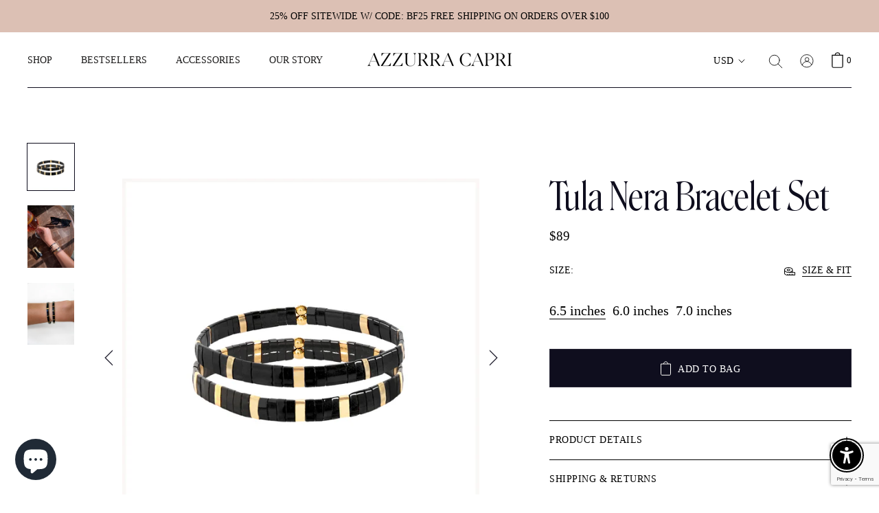

--- FILE ---
content_type: text/html; charset=utf-8
request_url: https://www.google.com/recaptcha/api2/anchor?ar=1&k=6LeTRAoeAAAAACKeCUlhSkXvVTIwv0_OgDTqgYsa&co=aHR0cHM6Ly9henp1cnJhY2FwcmkuY29tOjQ0Mw..&hl=en&v=PoyoqOPhxBO7pBk68S4YbpHZ&size=invisible&anchor-ms=20000&execute-ms=30000&cb=p6e4wdl6a1nm
body_size: 48641
content:
<!DOCTYPE HTML><html dir="ltr" lang="en"><head><meta http-equiv="Content-Type" content="text/html; charset=UTF-8">
<meta http-equiv="X-UA-Compatible" content="IE=edge">
<title>reCAPTCHA</title>
<style type="text/css">
/* cyrillic-ext */
@font-face {
  font-family: 'Roboto';
  font-style: normal;
  font-weight: 400;
  font-stretch: 100%;
  src: url(//fonts.gstatic.com/s/roboto/v48/KFO7CnqEu92Fr1ME7kSn66aGLdTylUAMa3GUBHMdazTgWw.woff2) format('woff2');
  unicode-range: U+0460-052F, U+1C80-1C8A, U+20B4, U+2DE0-2DFF, U+A640-A69F, U+FE2E-FE2F;
}
/* cyrillic */
@font-face {
  font-family: 'Roboto';
  font-style: normal;
  font-weight: 400;
  font-stretch: 100%;
  src: url(//fonts.gstatic.com/s/roboto/v48/KFO7CnqEu92Fr1ME7kSn66aGLdTylUAMa3iUBHMdazTgWw.woff2) format('woff2');
  unicode-range: U+0301, U+0400-045F, U+0490-0491, U+04B0-04B1, U+2116;
}
/* greek-ext */
@font-face {
  font-family: 'Roboto';
  font-style: normal;
  font-weight: 400;
  font-stretch: 100%;
  src: url(//fonts.gstatic.com/s/roboto/v48/KFO7CnqEu92Fr1ME7kSn66aGLdTylUAMa3CUBHMdazTgWw.woff2) format('woff2');
  unicode-range: U+1F00-1FFF;
}
/* greek */
@font-face {
  font-family: 'Roboto';
  font-style: normal;
  font-weight: 400;
  font-stretch: 100%;
  src: url(//fonts.gstatic.com/s/roboto/v48/KFO7CnqEu92Fr1ME7kSn66aGLdTylUAMa3-UBHMdazTgWw.woff2) format('woff2');
  unicode-range: U+0370-0377, U+037A-037F, U+0384-038A, U+038C, U+038E-03A1, U+03A3-03FF;
}
/* math */
@font-face {
  font-family: 'Roboto';
  font-style: normal;
  font-weight: 400;
  font-stretch: 100%;
  src: url(//fonts.gstatic.com/s/roboto/v48/KFO7CnqEu92Fr1ME7kSn66aGLdTylUAMawCUBHMdazTgWw.woff2) format('woff2');
  unicode-range: U+0302-0303, U+0305, U+0307-0308, U+0310, U+0312, U+0315, U+031A, U+0326-0327, U+032C, U+032F-0330, U+0332-0333, U+0338, U+033A, U+0346, U+034D, U+0391-03A1, U+03A3-03A9, U+03B1-03C9, U+03D1, U+03D5-03D6, U+03F0-03F1, U+03F4-03F5, U+2016-2017, U+2034-2038, U+203C, U+2040, U+2043, U+2047, U+2050, U+2057, U+205F, U+2070-2071, U+2074-208E, U+2090-209C, U+20D0-20DC, U+20E1, U+20E5-20EF, U+2100-2112, U+2114-2115, U+2117-2121, U+2123-214F, U+2190, U+2192, U+2194-21AE, U+21B0-21E5, U+21F1-21F2, U+21F4-2211, U+2213-2214, U+2216-22FF, U+2308-230B, U+2310, U+2319, U+231C-2321, U+2336-237A, U+237C, U+2395, U+239B-23B7, U+23D0, U+23DC-23E1, U+2474-2475, U+25AF, U+25B3, U+25B7, U+25BD, U+25C1, U+25CA, U+25CC, U+25FB, U+266D-266F, U+27C0-27FF, U+2900-2AFF, U+2B0E-2B11, U+2B30-2B4C, U+2BFE, U+3030, U+FF5B, U+FF5D, U+1D400-1D7FF, U+1EE00-1EEFF;
}
/* symbols */
@font-face {
  font-family: 'Roboto';
  font-style: normal;
  font-weight: 400;
  font-stretch: 100%;
  src: url(//fonts.gstatic.com/s/roboto/v48/KFO7CnqEu92Fr1ME7kSn66aGLdTylUAMaxKUBHMdazTgWw.woff2) format('woff2');
  unicode-range: U+0001-000C, U+000E-001F, U+007F-009F, U+20DD-20E0, U+20E2-20E4, U+2150-218F, U+2190, U+2192, U+2194-2199, U+21AF, U+21E6-21F0, U+21F3, U+2218-2219, U+2299, U+22C4-22C6, U+2300-243F, U+2440-244A, U+2460-24FF, U+25A0-27BF, U+2800-28FF, U+2921-2922, U+2981, U+29BF, U+29EB, U+2B00-2BFF, U+4DC0-4DFF, U+FFF9-FFFB, U+10140-1018E, U+10190-1019C, U+101A0, U+101D0-101FD, U+102E0-102FB, U+10E60-10E7E, U+1D2C0-1D2D3, U+1D2E0-1D37F, U+1F000-1F0FF, U+1F100-1F1AD, U+1F1E6-1F1FF, U+1F30D-1F30F, U+1F315, U+1F31C, U+1F31E, U+1F320-1F32C, U+1F336, U+1F378, U+1F37D, U+1F382, U+1F393-1F39F, U+1F3A7-1F3A8, U+1F3AC-1F3AF, U+1F3C2, U+1F3C4-1F3C6, U+1F3CA-1F3CE, U+1F3D4-1F3E0, U+1F3ED, U+1F3F1-1F3F3, U+1F3F5-1F3F7, U+1F408, U+1F415, U+1F41F, U+1F426, U+1F43F, U+1F441-1F442, U+1F444, U+1F446-1F449, U+1F44C-1F44E, U+1F453, U+1F46A, U+1F47D, U+1F4A3, U+1F4B0, U+1F4B3, U+1F4B9, U+1F4BB, U+1F4BF, U+1F4C8-1F4CB, U+1F4D6, U+1F4DA, U+1F4DF, U+1F4E3-1F4E6, U+1F4EA-1F4ED, U+1F4F7, U+1F4F9-1F4FB, U+1F4FD-1F4FE, U+1F503, U+1F507-1F50B, U+1F50D, U+1F512-1F513, U+1F53E-1F54A, U+1F54F-1F5FA, U+1F610, U+1F650-1F67F, U+1F687, U+1F68D, U+1F691, U+1F694, U+1F698, U+1F6AD, U+1F6B2, U+1F6B9-1F6BA, U+1F6BC, U+1F6C6-1F6CF, U+1F6D3-1F6D7, U+1F6E0-1F6EA, U+1F6F0-1F6F3, U+1F6F7-1F6FC, U+1F700-1F7FF, U+1F800-1F80B, U+1F810-1F847, U+1F850-1F859, U+1F860-1F887, U+1F890-1F8AD, U+1F8B0-1F8BB, U+1F8C0-1F8C1, U+1F900-1F90B, U+1F93B, U+1F946, U+1F984, U+1F996, U+1F9E9, U+1FA00-1FA6F, U+1FA70-1FA7C, U+1FA80-1FA89, U+1FA8F-1FAC6, U+1FACE-1FADC, U+1FADF-1FAE9, U+1FAF0-1FAF8, U+1FB00-1FBFF;
}
/* vietnamese */
@font-face {
  font-family: 'Roboto';
  font-style: normal;
  font-weight: 400;
  font-stretch: 100%;
  src: url(//fonts.gstatic.com/s/roboto/v48/KFO7CnqEu92Fr1ME7kSn66aGLdTylUAMa3OUBHMdazTgWw.woff2) format('woff2');
  unicode-range: U+0102-0103, U+0110-0111, U+0128-0129, U+0168-0169, U+01A0-01A1, U+01AF-01B0, U+0300-0301, U+0303-0304, U+0308-0309, U+0323, U+0329, U+1EA0-1EF9, U+20AB;
}
/* latin-ext */
@font-face {
  font-family: 'Roboto';
  font-style: normal;
  font-weight: 400;
  font-stretch: 100%;
  src: url(//fonts.gstatic.com/s/roboto/v48/KFO7CnqEu92Fr1ME7kSn66aGLdTylUAMa3KUBHMdazTgWw.woff2) format('woff2');
  unicode-range: U+0100-02BA, U+02BD-02C5, U+02C7-02CC, U+02CE-02D7, U+02DD-02FF, U+0304, U+0308, U+0329, U+1D00-1DBF, U+1E00-1E9F, U+1EF2-1EFF, U+2020, U+20A0-20AB, U+20AD-20C0, U+2113, U+2C60-2C7F, U+A720-A7FF;
}
/* latin */
@font-face {
  font-family: 'Roboto';
  font-style: normal;
  font-weight: 400;
  font-stretch: 100%;
  src: url(//fonts.gstatic.com/s/roboto/v48/KFO7CnqEu92Fr1ME7kSn66aGLdTylUAMa3yUBHMdazQ.woff2) format('woff2');
  unicode-range: U+0000-00FF, U+0131, U+0152-0153, U+02BB-02BC, U+02C6, U+02DA, U+02DC, U+0304, U+0308, U+0329, U+2000-206F, U+20AC, U+2122, U+2191, U+2193, U+2212, U+2215, U+FEFF, U+FFFD;
}
/* cyrillic-ext */
@font-face {
  font-family: 'Roboto';
  font-style: normal;
  font-weight: 500;
  font-stretch: 100%;
  src: url(//fonts.gstatic.com/s/roboto/v48/KFO7CnqEu92Fr1ME7kSn66aGLdTylUAMa3GUBHMdazTgWw.woff2) format('woff2');
  unicode-range: U+0460-052F, U+1C80-1C8A, U+20B4, U+2DE0-2DFF, U+A640-A69F, U+FE2E-FE2F;
}
/* cyrillic */
@font-face {
  font-family: 'Roboto';
  font-style: normal;
  font-weight: 500;
  font-stretch: 100%;
  src: url(//fonts.gstatic.com/s/roboto/v48/KFO7CnqEu92Fr1ME7kSn66aGLdTylUAMa3iUBHMdazTgWw.woff2) format('woff2');
  unicode-range: U+0301, U+0400-045F, U+0490-0491, U+04B0-04B1, U+2116;
}
/* greek-ext */
@font-face {
  font-family: 'Roboto';
  font-style: normal;
  font-weight: 500;
  font-stretch: 100%;
  src: url(//fonts.gstatic.com/s/roboto/v48/KFO7CnqEu92Fr1ME7kSn66aGLdTylUAMa3CUBHMdazTgWw.woff2) format('woff2');
  unicode-range: U+1F00-1FFF;
}
/* greek */
@font-face {
  font-family: 'Roboto';
  font-style: normal;
  font-weight: 500;
  font-stretch: 100%;
  src: url(//fonts.gstatic.com/s/roboto/v48/KFO7CnqEu92Fr1ME7kSn66aGLdTylUAMa3-UBHMdazTgWw.woff2) format('woff2');
  unicode-range: U+0370-0377, U+037A-037F, U+0384-038A, U+038C, U+038E-03A1, U+03A3-03FF;
}
/* math */
@font-face {
  font-family: 'Roboto';
  font-style: normal;
  font-weight: 500;
  font-stretch: 100%;
  src: url(//fonts.gstatic.com/s/roboto/v48/KFO7CnqEu92Fr1ME7kSn66aGLdTylUAMawCUBHMdazTgWw.woff2) format('woff2');
  unicode-range: U+0302-0303, U+0305, U+0307-0308, U+0310, U+0312, U+0315, U+031A, U+0326-0327, U+032C, U+032F-0330, U+0332-0333, U+0338, U+033A, U+0346, U+034D, U+0391-03A1, U+03A3-03A9, U+03B1-03C9, U+03D1, U+03D5-03D6, U+03F0-03F1, U+03F4-03F5, U+2016-2017, U+2034-2038, U+203C, U+2040, U+2043, U+2047, U+2050, U+2057, U+205F, U+2070-2071, U+2074-208E, U+2090-209C, U+20D0-20DC, U+20E1, U+20E5-20EF, U+2100-2112, U+2114-2115, U+2117-2121, U+2123-214F, U+2190, U+2192, U+2194-21AE, U+21B0-21E5, U+21F1-21F2, U+21F4-2211, U+2213-2214, U+2216-22FF, U+2308-230B, U+2310, U+2319, U+231C-2321, U+2336-237A, U+237C, U+2395, U+239B-23B7, U+23D0, U+23DC-23E1, U+2474-2475, U+25AF, U+25B3, U+25B7, U+25BD, U+25C1, U+25CA, U+25CC, U+25FB, U+266D-266F, U+27C0-27FF, U+2900-2AFF, U+2B0E-2B11, U+2B30-2B4C, U+2BFE, U+3030, U+FF5B, U+FF5D, U+1D400-1D7FF, U+1EE00-1EEFF;
}
/* symbols */
@font-face {
  font-family: 'Roboto';
  font-style: normal;
  font-weight: 500;
  font-stretch: 100%;
  src: url(//fonts.gstatic.com/s/roboto/v48/KFO7CnqEu92Fr1ME7kSn66aGLdTylUAMaxKUBHMdazTgWw.woff2) format('woff2');
  unicode-range: U+0001-000C, U+000E-001F, U+007F-009F, U+20DD-20E0, U+20E2-20E4, U+2150-218F, U+2190, U+2192, U+2194-2199, U+21AF, U+21E6-21F0, U+21F3, U+2218-2219, U+2299, U+22C4-22C6, U+2300-243F, U+2440-244A, U+2460-24FF, U+25A0-27BF, U+2800-28FF, U+2921-2922, U+2981, U+29BF, U+29EB, U+2B00-2BFF, U+4DC0-4DFF, U+FFF9-FFFB, U+10140-1018E, U+10190-1019C, U+101A0, U+101D0-101FD, U+102E0-102FB, U+10E60-10E7E, U+1D2C0-1D2D3, U+1D2E0-1D37F, U+1F000-1F0FF, U+1F100-1F1AD, U+1F1E6-1F1FF, U+1F30D-1F30F, U+1F315, U+1F31C, U+1F31E, U+1F320-1F32C, U+1F336, U+1F378, U+1F37D, U+1F382, U+1F393-1F39F, U+1F3A7-1F3A8, U+1F3AC-1F3AF, U+1F3C2, U+1F3C4-1F3C6, U+1F3CA-1F3CE, U+1F3D4-1F3E0, U+1F3ED, U+1F3F1-1F3F3, U+1F3F5-1F3F7, U+1F408, U+1F415, U+1F41F, U+1F426, U+1F43F, U+1F441-1F442, U+1F444, U+1F446-1F449, U+1F44C-1F44E, U+1F453, U+1F46A, U+1F47D, U+1F4A3, U+1F4B0, U+1F4B3, U+1F4B9, U+1F4BB, U+1F4BF, U+1F4C8-1F4CB, U+1F4D6, U+1F4DA, U+1F4DF, U+1F4E3-1F4E6, U+1F4EA-1F4ED, U+1F4F7, U+1F4F9-1F4FB, U+1F4FD-1F4FE, U+1F503, U+1F507-1F50B, U+1F50D, U+1F512-1F513, U+1F53E-1F54A, U+1F54F-1F5FA, U+1F610, U+1F650-1F67F, U+1F687, U+1F68D, U+1F691, U+1F694, U+1F698, U+1F6AD, U+1F6B2, U+1F6B9-1F6BA, U+1F6BC, U+1F6C6-1F6CF, U+1F6D3-1F6D7, U+1F6E0-1F6EA, U+1F6F0-1F6F3, U+1F6F7-1F6FC, U+1F700-1F7FF, U+1F800-1F80B, U+1F810-1F847, U+1F850-1F859, U+1F860-1F887, U+1F890-1F8AD, U+1F8B0-1F8BB, U+1F8C0-1F8C1, U+1F900-1F90B, U+1F93B, U+1F946, U+1F984, U+1F996, U+1F9E9, U+1FA00-1FA6F, U+1FA70-1FA7C, U+1FA80-1FA89, U+1FA8F-1FAC6, U+1FACE-1FADC, U+1FADF-1FAE9, U+1FAF0-1FAF8, U+1FB00-1FBFF;
}
/* vietnamese */
@font-face {
  font-family: 'Roboto';
  font-style: normal;
  font-weight: 500;
  font-stretch: 100%;
  src: url(//fonts.gstatic.com/s/roboto/v48/KFO7CnqEu92Fr1ME7kSn66aGLdTylUAMa3OUBHMdazTgWw.woff2) format('woff2');
  unicode-range: U+0102-0103, U+0110-0111, U+0128-0129, U+0168-0169, U+01A0-01A1, U+01AF-01B0, U+0300-0301, U+0303-0304, U+0308-0309, U+0323, U+0329, U+1EA0-1EF9, U+20AB;
}
/* latin-ext */
@font-face {
  font-family: 'Roboto';
  font-style: normal;
  font-weight: 500;
  font-stretch: 100%;
  src: url(//fonts.gstatic.com/s/roboto/v48/KFO7CnqEu92Fr1ME7kSn66aGLdTylUAMa3KUBHMdazTgWw.woff2) format('woff2');
  unicode-range: U+0100-02BA, U+02BD-02C5, U+02C7-02CC, U+02CE-02D7, U+02DD-02FF, U+0304, U+0308, U+0329, U+1D00-1DBF, U+1E00-1E9F, U+1EF2-1EFF, U+2020, U+20A0-20AB, U+20AD-20C0, U+2113, U+2C60-2C7F, U+A720-A7FF;
}
/* latin */
@font-face {
  font-family: 'Roboto';
  font-style: normal;
  font-weight: 500;
  font-stretch: 100%;
  src: url(//fonts.gstatic.com/s/roboto/v48/KFO7CnqEu92Fr1ME7kSn66aGLdTylUAMa3yUBHMdazQ.woff2) format('woff2');
  unicode-range: U+0000-00FF, U+0131, U+0152-0153, U+02BB-02BC, U+02C6, U+02DA, U+02DC, U+0304, U+0308, U+0329, U+2000-206F, U+20AC, U+2122, U+2191, U+2193, U+2212, U+2215, U+FEFF, U+FFFD;
}
/* cyrillic-ext */
@font-face {
  font-family: 'Roboto';
  font-style: normal;
  font-weight: 900;
  font-stretch: 100%;
  src: url(//fonts.gstatic.com/s/roboto/v48/KFO7CnqEu92Fr1ME7kSn66aGLdTylUAMa3GUBHMdazTgWw.woff2) format('woff2');
  unicode-range: U+0460-052F, U+1C80-1C8A, U+20B4, U+2DE0-2DFF, U+A640-A69F, U+FE2E-FE2F;
}
/* cyrillic */
@font-face {
  font-family: 'Roboto';
  font-style: normal;
  font-weight: 900;
  font-stretch: 100%;
  src: url(//fonts.gstatic.com/s/roboto/v48/KFO7CnqEu92Fr1ME7kSn66aGLdTylUAMa3iUBHMdazTgWw.woff2) format('woff2');
  unicode-range: U+0301, U+0400-045F, U+0490-0491, U+04B0-04B1, U+2116;
}
/* greek-ext */
@font-face {
  font-family: 'Roboto';
  font-style: normal;
  font-weight: 900;
  font-stretch: 100%;
  src: url(//fonts.gstatic.com/s/roboto/v48/KFO7CnqEu92Fr1ME7kSn66aGLdTylUAMa3CUBHMdazTgWw.woff2) format('woff2');
  unicode-range: U+1F00-1FFF;
}
/* greek */
@font-face {
  font-family: 'Roboto';
  font-style: normal;
  font-weight: 900;
  font-stretch: 100%;
  src: url(//fonts.gstatic.com/s/roboto/v48/KFO7CnqEu92Fr1ME7kSn66aGLdTylUAMa3-UBHMdazTgWw.woff2) format('woff2');
  unicode-range: U+0370-0377, U+037A-037F, U+0384-038A, U+038C, U+038E-03A1, U+03A3-03FF;
}
/* math */
@font-face {
  font-family: 'Roboto';
  font-style: normal;
  font-weight: 900;
  font-stretch: 100%;
  src: url(//fonts.gstatic.com/s/roboto/v48/KFO7CnqEu92Fr1ME7kSn66aGLdTylUAMawCUBHMdazTgWw.woff2) format('woff2');
  unicode-range: U+0302-0303, U+0305, U+0307-0308, U+0310, U+0312, U+0315, U+031A, U+0326-0327, U+032C, U+032F-0330, U+0332-0333, U+0338, U+033A, U+0346, U+034D, U+0391-03A1, U+03A3-03A9, U+03B1-03C9, U+03D1, U+03D5-03D6, U+03F0-03F1, U+03F4-03F5, U+2016-2017, U+2034-2038, U+203C, U+2040, U+2043, U+2047, U+2050, U+2057, U+205F, U+2070-2071, U+2074-208E, U+2090-209C, U+20D0-20DC, U+20E1, U+20E5-20EF, U+2100-2112, U+2114-2115, U+2117-2121, U+2123-214F, U+2190, U+2192, U+2194-21AE, U+21B0-21E5, U+21F1-21F2, U+21F4-2211, U+2213-2214, U+2216-22FF, U+2308-230B, U+2310, U+2319, U+231C-2321, U+2336-237A, U+237C, U+2395, U+239B-23B7, U+23D0, U+23DC-23E1, U+2474-2475, U+25AF, U+25B3, U+25B7, U+25BD, U+25C1, U+25CA, U+25CC, U+25FB, U+266D-266F, U+27C0-27FF, U+2900-2AFF, U+2B0E-2B11, U+2B30-2B4C, U+2BFE, U+3030, U+FF5B, U+FF5D, U+1D400-1D7FF, U+1EE00-1EEFF;
}
/* symbols */
@font-face {
  font-family: 'Roboto';
  font-style: normal;
  font-weight: 900;
  font-stretch: 100%;
  src: url(//fonts.gstatic.com/s/roboto/v48/KFO7CnqEu92Fr1ME7kSn66aGLdTylUAMaxKUBHMdazTgWw.woff2) format('woff2');
  unicode-range: U+0001-000C, U+000E-001F, U+007F-009F, U+20DD-20E0, U+20E2-20E4, U+2150-218F, U+2190, U+2192, U+2194-2199, U+21AF, U+21E6-21F0, U+21F3, U+2218-2219, U+2299, U+22C4-22C6, U+2300-243F, U+2440-244A, U+2460-24FF, U+25A0-27BF, U+2800-28FF, U+2921-2922, U+2981, U+29BF, U+29EB, U+2B00-2BFF, U+4DC0-4DFF, U+FFF9-FFFB, U+10140-1018E, U+10190-1019C, U+101A0, U+101D0-101FD, U+102E0-102FB, U+10E60-10E7E, U+1D2C0-1D2D3, U+1D2E0-1D37F, U+1F000-1F0FF, U+1F100-1F1AD, U+1F1E6-1F1FF, U+1F30D-1F30F, U+1F315, U+1F31C, U+1F31E, U+1F320-1F32C, U+1F336, U+1F378, U+1F37D, U+1F382, U+1F393-1F39F, U+1F3A7-1F3A8, U+1F3AC-1F3AF, U+1F3C2, U+1F3C4-1F3C6, U+1F3CA-1F3CE, U+1F3D4-1F3E0, U+1F3ED, U+1F3F1-1F3F3, U+1F3F5-1F3F7, U+1F408, U+1F415, U+1F41F, U+1F426, U+1F43F, U+1F441-1F442, U+1F444, U+1F446-1F449, U+1F44C-1F44E, U+1F453, U+1F46A, U+1F47D, U+1F4A3, U+1F4B0, U+1F4B3, U+1F4B9, U+1F4BB, U+1F4BF, U+1F4C8-1F4CB, U+1F4D6, U+1F4DA, U+1F4DF, U+1F4E3-1F4E6, U+1F4EA-1F4ED, U+1F4F7, U+1F4F9-1F4FB, U+1F4FD-1F4FE, U+1F503, U+1F507-1F50B, U+1F50D, U+1F512-1F513, U+1F53E-1F54A, U+1F54F-1F5FA, U+1F610, U+1F650-1F67F, U+1F687, U+1F68D, U+1F691, U+1F694, U+1F698, U+1F6AD, U+1F6B2, U+1F6B9-1F6BA, U+1F6BC, U+1F6C6-1F6CF, U+1F6D3-1F6D7, U+1F6E0-1F6EA, U+1F6F0-1F6F3, U+1F6F7-1F6FC, U+1F700-1F7FF, U+1F800-1F80B, U+1F810-1F847, U+1F850-1F859, U+1F860-1F887, U+1F890-1F8AD, U+1F8B0-1F8BB, U+1F8C0-1F8C1, U+1F900-1F90B, U+1F93B, U+1F946, U+1F984, U+1F996, U+1F9E9, U+1FA00-1FA6F, U+1FA70-1FA7C, U+1FA80-1FA89, U+1FA8F-1FAC6, U+1FACE-1FADC, U+1FADF-1FAE9, U+1FAF0-1FAF8, U+1FB00-1FBFF;
}
/* vietnamese */
@font-face {
  font-family: 'Roboto';
  font-style: normal;
  font-weight: 900;
  font-stretch: 100%;
  src: url(//fonts.gstatic.com/s/roboto/v48/KFO7CnqEu92Fr1ME7kSn66aGLdTylUAMa3OUBHMdazTgWw.woff2) format('woff2');
  unicode-range: U+0102-0103, U+0110-0111, U+0128-0129, U+0168-0169, U+01A0-01A1, U+01AF-01B0, U+0300-0301, U+0303-0304, U+0308-0309, U+0323, U+0329, U+1EA0-1EF9, U+20AB;
}
/* latin-ext */
@font-face {
  font-family: 'Roboto';
  font-style: normal;
  font-weight: 900;
  font-stretch: 100%;
  src: url(//fonts.gstatic.com/s/roboto/v48/KFO7CnqEu92Fr1ME7kSn66aGLdTylUAMa3KUBHMdazTgWw.woff2) format('woff2');
  unicode-range: U+0100-02BA, U+02BD-02C5, U+02C7-02CC, U+02CE-02D7, U+02DD-02FF, U+0304, U+0308, U+0329, U+1D00-1DBF, U+1E00-1E9F, U+1EF2-1EFF, U+2020, U+20A0-20AB, U+20AD-20C0, U+2113, U+2C60-2C7F, U+A720-A7FF;
}
/* latin */
@font-face {
  font-family: 'Roboto';
  font-style: normal;
  font-weight: 900;
  font-stretch: 100%;
  src: url(//fonts.gstatic.com/s/roboto/v48/KFO7CnqEu92Fr1ME7kSn66aGLdTylUAMa3yUBHMdazQ.woff2) format('woff2');
  unicode-range: U+0000-00FF, U+0131, U+0152-0153, U+02BB-02BC, U+02C6, U+02DA, U+02DC, U+0304, U+0308, U+0329, U+2000-206F, U+20AC, U+2122, U+2191, U+2193, U+2212, U+2215, U+FEFF, U+FFFD;
}

</style>
<link rel="stylesheet" type="text/css" href="https://www.gstatic.com/recaptcha/releases/PoyoqOPhxBO7pBk68S4YbpHZ/styles__ltr.css">
<script nonce="3jgo0lmHKuWQ93SVixl-nw" type="text/javascript">window['__recaptcha_api'] = 'https://www.google.com/recaptcha/api2/';</script>
<script type="text/javascript" src="https://www.gstatic.com/recaptcha/releases/PoyoqOPhxBO7pBk68S4YbpHZ/recaptcha__en.js" nonce="3jgo0lmHKuWQ93SVixl-nw">
      
    </script></head>
<body><div id="rc-anchor-alert" class="rc-anchor-alert"></div>
<input type="hidden" id="recaptcha-token" value="[base64]">
<script type="text/javascript" nonce="3jgo0lmHKuWQ93SVixl-nw">
      recaptcha.anchor.Main.init("[\x22ainput\x22,[\x22bgdata\x22,\x22\x22,\[base64]/[base64]/[base64]/[base64]/[base64]/[base64]/[base64]/[base64]/[base64]/[base64]\\u003d\x22,\[base64]\\u003d\\u003d\x22,\x22HTfCssO9w5lawrnCjWwvZRTCkFXDjMKmw5HCtcKlGMKOw4BwFMO5w5bCkcO8Tj/Dll3Cv2xKwpvDlzbCpMKvJydfKWLCtcOCSMKMRhjCkh7CtsOxwpMzwp/[base64]/DjMO3Lyt+JsKQwplOWsK2w5LDh1A1KX8CXsO8bMK2wpnDpcOjwpQCw7nDuBbDqMKkwoU9w51Bw4YdTUzDn04iw4zCmnHDi8K4RcKkwosfwq/Cu8KTQsOqfMKuwrtIZEXCsTZtKsKFasOHEMKZwowQJE/[base64]/CrsKJw7nCgsO5d8O0YGgcKmx5KlbDrVo5w6vCq3zCuMOHdw8TeMKuUBTDtSHCl3nDpMOnHMKZfynDlsKvawTCqsODKsOia1nCp2vDnhzDoC9mbMK3wqNAw7jClsKTw7/CnFvClWZ2HD1TKGB/a8KzESdvw5HDuMKyHT8VP8OmMi5iwqvDssOMwrRBw5TDrl7DtjzClcK0Nn3DhG4dDGZYDUg/w68ww4zCoEbCp8O1wr/Cm0ERwq7CnlEXw77CnRE/Lg/[base64]/DkkLCgyvDr0xCB8KpZiY7w7nDqcKWw59uwo9aO8O9XG7DoAbCiMKRw51jaXbDvsOiw68aQsORwrXDmMKOdMKUwoXCujAbwr/Dp2JNBMOawpnCpcOkPcOEDsKNw6MOV8Kow7J4IcOBwpPDhR/Cr8OeFWTClcKfZcOUDcO0w6vDusOnQgDDlMOWw4DCicO4XcKUwpPDj8O6w41fwpg1JhQZw5lXaG00dC/DrFTDrsOQOcK5UsOWw6UlWMO+TsKUw4cGwpvCucKQw4zDgh/[base64]/CcKJwoPCjMKDCCwVw75cwr0JQ8OKN8KyLhULPcODemo2wpsvCcO5wobCuUoJEsKkO8OQNMK0wqwFw5cgwojCm8ODw7bCtXYJQEPDrMKuw4F0wqYeEDnCjwTCtMKOVx3Dh8KGw4zDvcKow4vCsgkJUTRAw6lTw6/[base64]/DsmXDusOIwoDDj1ATSgZQw5zCrMKhNMOGO8Kfw6AFw5vCqsKDUsKTwocLwrHCnzw8FAxtw6XDgHYTPcOcw44uwrLDr8OQZBdcCMKTFQDCin/DmMOsI8KsPDTCh8OfwpLDmTHCiMKTUB8cw7N9awnCu1I7woBSDsKywqxaKcOVUxvCl0x7wosPw4LDvkhzwqt7IMOqdFnClBjCm0h4HhBcwoFnwrbCh29RwqB7w4lNdwHCqMOaNMOdwrHCu2oUSSpANR/DmcO+w7jDrcKaw4JpTsOUR1RZwrHDpw54w6rDj8KrOz/[base64]/[base64]/Si3CgzQNwozDrxUMDsKICcKRCwXCn8K7DMKgVMOJwqRqw67Ck2fCqcKlWcK2T8OPwoICc8ODw7JWw4XDisOAeTB7U8KRw4RGb8KjcmTDn8OWwp5oScOlw6rCqRjDsyc/woYqwrMmasKFcsKpKArDnW1tdsK7w4jDgsK8w7TDssKuw53DnjbCvGnDncOlwo/CosOcw6jCn3bChsKrSsKpNUnDscO1w7DDusO9w7TDnMOBwo0rMMKhwrNdXDgzwokwwoQhW8Kiw4/DlWLDk8Kmw67CvsO8L3NwwqIcwrnCvsKNwqIgGcKjQU3DocO/[base64]/Ck0MZw6zDmA/Dg8OLw4fDgzvDkB/Dp0h+woTDgRkAZ8KJA3LCigTDscK8w4QVHipew6UxJ8OSbsOPWnxUFwrCrnrCisKZJcObL8OQQkrCssK3J8O7S0HCjxPDgcOJGsOOwoLCs2QwTEY5woDCisO5w63DrMOjwoXCh8KGO39yw7fDqmTCk8OCwro1eGfCosOJRjhowrHDoMKXw7cgw5nCgGorw7UuwrZwdX/DgBs6w57DscOdKsO1w6JsOVBuBT3Dk8KdFBPChsKvHkp3wqfCqHJmw5XDgMOudcOow5vCjcOSc2UOBsOIwrsIXMOLaEIkOMOHw77Cu8OPw7TCtcKpMMKcwqkeH8Kmw43CqRXDt8KlPmnDhl0MwqR/w6HDqMOawqxebXbDrcOFJjhrMF5cwpnDomNpw5vCo8Krf8OtN1Jbw6AZA8K/w5nCmMOKwpfCvsO7a2NkDDxeeEkYwoLCqwROUMOBw4EAwol8IcKOHsKgZMKSw7/DqsK/GcOewrHChsKEw6I7w6I7w6oWT8KEbiEyw6bDjcOLwqTCmMOFwoXDnGDCoH/DmMOywr5EwqTDi8KdVMO6woVWVcORw5TChRseIsKgwqMKw5sEwpnDscKPwr9uLcKNe8KUwqvDqy3CsEPDtWYjQzkMREHDgcKWQ8OWXlsTEWjDlHBkFh9Cw5BmfkTDinAQJw7Csy97w4Nvwqd7J8OiJcOOwpHDjcOrWMKzw48REyQzPMKTw73DmsO/[base64]/Dj05Xw69uX8KlMHBEwprChcORw4XDusKIw43DjUFUPcKgwo7CssK7F2t0w5XDll0Qw4HDhEMTw4DDvsKKV1HCmGvDl8KOKVQsw6rDqMOSwqUdwrnCoMKJwoF4wq/DjcKfL3UESiwJdcKAw7HDrzgqw6YoRwrCtsOwZsOeC8OIQFdhwpzCijh4wrHDkirCssOgwq4uYsOMw79xT8OgMsKIw5Ehw5PDqcK6VhTCoMKtw5jDu8O+w6/[base64]/Du8K/cQXCh8KMwrEuw7bCtDvCp3fDuHbCv1LDn8OyWsK4X8OpNcOiGMKfSWoZw60Bwopsb8KqJ8OaXRt8wpzDsMKkwojDhDlSw7obw7fCs8KZwqQIdMKpwprCkBHDjk3DsMKvwrZdRMOVw7ssw7rDtMOHwpvCuFHDoQxYEMKDwr9ndMKuL8KDcBNXQExdw4/DlsKFTVUUaMO+woAlw4k7w4M8fCwPahAIKcKoRsOLw7DDuMKQwpTCjUnDkMO1NsO2CcKfH8KNw4LCnMKyw7rCg2jDijMmOnFxVVDDnMKZQcOiDMKGJMKjw5ENIGRFS2rChyTCuFVUwqfDqX54ScKiwr/[base64]/[base64]/CjXHDqVkBw53Dj8KPJ8Oyw5YNwqgXYUE8wqFGEsKEwpVOIm14w4ILwp/[base64]/[base64]/Dm3XCg8O/wqDDtm/CqMOtwokwNk0pwrApw6AZwpHDhcOBVcKjCMK+IQ7CvMKRTcOWRhhDwo/DosKTwrTDuMKHw7nDrsKHw6hswonDu8OjfsOsZcOIw7dMwq8VwqsrEk3DksKQa8OIw7Y3w7pgwr0lKQ1swoBYw4tUAsOXCHlEwrjDucOfw4vDp8KhNi/CvSDDthzCgADCpcK2ZcOFKwLCiMO0AcKZwq1nEh7CnkfDtjfDti5GwpHDqCwmwrvCsMKjwpJbwqZRPV3DrMK2wr4jBXkBf8K/wqzDlcKBPMOSPcK9woEbPcO3w5LDusKCCBkzw6rCrCFrXU1mw4PCvcOUCsOxWTnCkHNAwrtJNGPChcOhw41najhfJMOqwpJXWsKWKcKgwr1Rw54fRwDCg3J2wq7CpcOzE2Mhw54bwo03RsKRw77ClDPDr8Okd8OAw5/[base64]/CrDhJw6ZQdixKwrHDugkew73CpsOsw5UzdcKUwprDrMK6MsOgwpzDmMO5wrfDmTXCrXQQRUnDtMK/Clktwr3DoMKXwpJIw6jDi8OIwpPCiU5Wb2oUwrkYw4PCmxEEw6k/w68mw4/DlcOMcMKtXsOBwqrCkMK2woHCrXxNw6rCrMOoQiQoMMKcOhTDiDTCr33CpsOXY8K+w7/DgsOxbWjDucKvw4l4MMOIw73DuXLCj8KHMF3Dvm/CqSHDulnDkcOEw7Btw6nCuBHCilgBwqxfw5hVGMKMeMODw6lWwo1YworCulTDnWEpw6XDkWPCtlTDiQ0uwrXDncKew7Z9ewLDlxDCj8Ocw7gcw43Ds8K9wp/Cl2DCg8OOwqHDoMOBw7EJLzzCg1nDniw+GHnDpGcEw507w4XCnyLCpkXCqcOvwonCoCF0wrjClMKYwq4SXcOYwphILW7DnlIgWsKzwq4Fw6PCnMOawqrDvcOxKSjDnMKkwqjCiQ/DqsKDNcKew6LCtsKvw4DCmRwHZsK4fjYpw5NawootwqwTw7VDwqvDv0EVOMOVwo58w5R+OnErwr/DpxDDvcKNwpvClRjDjcOTw4vDv8KLTV9rGllPFG04LMOFw7XDtsK2w65EIFwQNcKlwrQFQlvDjldkUhvDiSNpbF4qw5vCvMOxBxIuw4t7w5h8wpjDj1jDo8OoMHvDhcOgw6FBw5Urwrc/[base64]/[base64]/CrEMrw4PCg8OIw6V+G8KkdH3DmcOjasOvVx7Dt3/[base64]/Cu8OIwrBTw5YyI2/[base64]/OsKgX8OSMmLDo8OObyDCgFBVU3vDncKxNMOqwrUJNl8DV8OXccKZwqYufMKzw5TDtmsvNy/[base64]/VlrDp8KmG8OLOsOnwrYOTMOJMcK9wpwUeEfCk3rDrBFWwpZRd3HCvMOkQ8Kbw5kHVcKWCcOlFGnDqsOHdMKqw5XCvcKPAEZywpdfwoPDm0lkw6/DpUNfw4zCo8KAA1dWDwUAd8OZGkvCoD5ZTU5rGDjDih3CtcOqPWAmw5w3RsOsJ8K0fcK4woxJwpXDuF8fECzCoj13eBdqw4ByQyrCrsOrAjLCtlMQwo8iLTUEw4bDtcOXwpzCs8OBw4xIw7PCkBxawpjDkcO/[base64]/[base64]/JsO+VsOqwq8+w54MYRLDujtXw5TCjCsNw74KHiHChcKfw63CjF3CoiJtOcOmfiPCoMOzwr7CoMOiw57DtV0eDsKVwoInLBTCk8OWwr1ZMRIpw7vCocKAGMOjw7lcdijCucKhwqsVwrdMH8KGw5/DscOFwrjDqsOle0DDuGUBSmnDi21wEDYRX8KTw68pQcKiVsKYRcOqwphbScOKw707KsOALMKjIEd/w5XClcKtM8OLVCdCWMOyXMKowrLDuShZeyZLwpJGwpnCqMOlw7o7McKZEcOdw6Zqw5jDi8ORw4R2McOmI8OJPy/[base64]/woLCnRo1w7vDuMORTBt9w7o3w4rCpcKMFsO5w63DqWAFwpvDr8OeDFXCpsOsw6rCkRgqCXNIw7VdAMOLVAvDvATDvsK8MsKqG8OhwrvDrRfDrsOhasKGwrvDp8K0GMOYwos0w7zDoBt/TcOyw7YSE3XCpTzDs8Ofw7fDi8OfwqtMwprCuAJCZ8OowqMKwqhOwqltw63CusKxE8KmwqPDtcKLa2wVZyTDvRZRP8KMwrFTSmUBIH/DmlnDvMK3w5guL8K1w7IIQsOGw6LDg8OBccKswrEuwqd0wrjCpW3Cty/[base64]/DrcO7wqHDmwAIwqHDvsOPwrASw7/DqcOSZsOKKiItwpTCuS7Cm38owr/DjEw9w4rCoMKca1xAFcO0DT1yWlvDjMKaecK5wpPDgcOaelViwp5jG8KIRcO2EMOpJcOaGcKNwoTDlsOaAFvCgAouw67CnMKMSsKFw6tcw4zCv8O5CRtGSMONw4fCm8O5SiwSVMO5woNXwp/[base64]/dMOsKcODdcOdRMKvw7YSXl/[base64]/G8OcV38qHzBVX8KyP1Icw5bCkcOLRMKrwqh0w5Mbw5PDmcO3wqgzwojDvEzDgsO3NcKbwp9leiIHOX/CmmUAJTLCggLCt01Zwp4ewoXCnmcWSMKzOMOLc8KAwp7DhnhyOEXCrMOPw4Yyw4Yew4rCi8KEwqEXcBIXccKacsOVwpd4w6x4w7UydsKkwodww5VRw5oCw4PDu8KQLcOhcFBxw5rCrcKfAsKyAwzCpcOMw6rDtcKqwpA3XcKVwr7CpT/DkMKdw43DlMO6Y8OewpzCrsOIMcKswpPDm8O/a8KAwpV3EMK3wozCgcOCQ8OwM8KvCAHDoV4Aw7BtwrDCjMKoEcOQw7LDp3gewrzCsMK4w49VWBLDncONUsK3wqrClmjCnBczwrkhwroaw4k9eCvDjmFXw4XDq8KjM8K+BH7DgMOzw75zwq/DqhBNw6xgGlbDpHjCjhJKwrkzwookw5h1ZlHCh8Kew4pnfR1iVFwNblpJRcOlYB4uw59Kw7vCi8OYwrZEPkJyw6IpIg9Twr/DtcOmdnTCrQonBMKGFGgtYsKYw7bDh8OJw7heVcKiKUQ1JcKsQMOtwr5geMKpQRzCmcKjwqnCkcO5F8OmFAzDicKOwqTCpxXDsMOdw44kw5sdwprCnsKfw5xKNTIAYcKkw5Elw6nCiQwgw7J8TMOgw583wqIqNsKQVsKYw6/DscKga8KWw6oKwqHDi8OnLUosOcOscxvClcOpw5puw65jwr8mwpzDmMKnZcKlw5bClcKLwpMGMH3Dl8KHwpHCs8KoHXNdw7bDi8OiEVvCmMK6wrbDs8OLw4XCkMOcw7tDw63Cp8KEScOAQcOiQy7DnFPChsKjXy7CmMKXw5PDrsOnMEYcMCU2w4hSw75pwpVMwrZ/FkzCokLDuxHCp1MGe8OVGCYewoMFwofDky7Cg8Oxwq17QMKqEiTDuxLDhcKDWUzCk3rCshUtQcOrWWM/QVPDkMO4w6AVwq5tUMO0w4XCulrDhMODw40gwqfCqEvCqTwVVz/DknkvVMKSFcK5FMOJdcOiCsOdUVfCpMKnPsKpwoHDnMK6BcKAw7h2Hy3CvG3CkQvCnMObw4VZB2fCpxrDnHVLwpR8w5dTw7ZxYEptwos1E8O7wo5Bw65UPkbCj8Ouw5rDqcOEwrw7SwzCgRIcX8OAXcOrw5knw7DCoMKfF8OOw47Cu1rDlz/CmmTCgn7DlsOVAkLDqTdDY3LCtsOEwrDDtsKowqHCnMO9woPDnh9cZRFKw4/Dmw1xRE48ZwYNecKLwonCixFXwrPDjWk0w4d3QsOOQ8OPwo7Cq8OiXwfDvcOhEXhHwozDh8OpAgY9w74ne8OowqjCrsOhwrlxwoomw43CgMOKHMOmfz8DEcOvw6MRwozClcO7R8OVwr/Dnn7DhMKNesKsc8Kyw5Bbw7vDg2tJw4jDqsKRw5zDgELDtcOhUsK5XUpGBWkNRB1/[base64]/VQI7w6t6w4rDkMOjAcK8SMORdz7DrsOpbBjCl8OtKGhjQsOaw4vDpjnCk1IBJcKDRkbCkMK8ViQLfsO/[base64]/CkMKQK3guwrRvIsOow4/CuH3DnWsywp0pNsO7AsK2AnHDui3Cj8O1w43Dq8KwVCQKY1hfw4olw4Ekw5LDqsOAe2vCr8KfwqwpGj93w5x/w5rCv8O/w6RvAcONwp/ChyXDhgptHsOGwrZmH8O9ZFfDqMKgwq51wp/[base64]/DlcK8w43DgGZLG8O+w60hI11fwoVOwr01AsOrwqMywowTJUxxwoxPZ8Kfw53Dl8O8w6siCMOHw7vDkMKAwo0jEWXCjMKkUcK7TTHDgCkrwqnDtTnCrglGw43CmMKkDMKTKn/CnsOpwqkGL8OHw4XDjSoCwocyJcOvbsOow6PDv8OYaMOZwol8J8KYMcOHCDFrw5fDg1bDtQTDkm/[base64]/[base64]/w4ldRsOsdydRwqXCuHJ+W257AsOgwp/Dr10dw5oufcK7J8O7wojDixrCpwbCocOLVcOGTzHCm8KUwr3Cp0cTw5Biw5IGJMKGwq0lfDvCkmQAcBNiQMKfwrvCgStESFoNwojChsKKF8O2wqvDpGHDu23ChsOowrQiaTVxw60HCMKCOcOdw7TDrAknT8KEwp1MT8K8wq/[base64]/[base64]/[base64]/[base64]/dgXCl8OwXsK9QcOlFcKMWFtOeCfDoxbCusO2bsO+VcOMw4fChQzCq8K5SAYsLnHDnMKlRytRGnZAZMK3w5/CgkzCqRnDgk0qwoEJwpPDuC/Csih7X8O9w5LDmmXDosODEQXCrCRiwpzChMOTw49Fwp4yR8OPwo7DlMOtCkxMdBHCoSZTwrQ1wptHMcOKw5HCrcO8w64Bwr0MdCFfZ3XCl8OxCQHDgcOvdcKPVxHCr8OOw5HCtcO2HsOMwpEoZCQxwoPDiMOsXnfCocOWw5bCo8O/wpYOLcKoO2EnHR9tKsOwKcK1acObBWXCkSzDjsOaw49+WSnDqcONw7/DqRh8CsObwoN9wrFuw7c0w6TCmnMMawPDvHLDs8OYccO0wqRmwqrDo8KpworDs8OfU2RmdSzDj2Ytw47DliscesOLOcKLwrbDgMOnw6PChMOCwpc/[base64]/XBHDksKhw5vCsgvCkiY4w4zDiFxcw5FzPBTCp8KEw4bDpxbClzbCr8Kywowcw4MMw55HwpQuwrjChDokHcKWdcKww5vDoSNfw4IiwpVhCsK6wqzCmB7DhMK/XsOGY8KXw4XDk1DDtixpwrrCocO9w7cswqZqw7fCjMOTQwDDn1JcH1XChwPCgADDqRJJI0DCscKeNhRrwrbCgGXDisOPC8K9PFVuYcOnfsKSw4nCkFHCi8KSNMOLw7zCn8Kjw7hqAFLCjMKHw7FXw4fDrcO/O8KFc8OFwq3Dr8Kvwps6XcOGWcK3a8OUwooaw5dTRGZHBgzChcK9VGPDpMKpwo94w6PDu8KveW7DugpqwqHChF0ZdnAQDMKJUcKzeEBiw4vDqXxrw5TCjj1YIsKwfgvDj8OUwrEmwoFmw40ow6PCq8KBwojDjXXCs2xIw7BvRsOlSHHDvcO4bsO/AxTDmz4dw6vCtEPCh8O4w7zCv1NHRxfCv8Kpw6J2fMKRw5d5wrvCrzfDgBJQw58lwqJ/wqjDog4hw6AWE8OTZkVnCS3DisOHOSbCmsOXw6NlwpdSwq7CrcOQw7doLsORw55fYWzChMOrw4o4wo06QsOVwpFeccKXwp/ChnrDtW/CpcOywpZQYCghw6Z2A8KHaHgLwpQRD8OzwrXCo2JHLMKAWcKvTsKkDcOyNgXDuGHDpsKIUsKiCnJIw59yIDnDk8KXwrAqDcKHMsKhw4nDvS7Cqx3DngBHTMK4J8KTwp/DgkXCmihJKiPDpjAQw41pw6lLw4bCs3TDscOjMjDDvcKMwp98BMOowrPDokzDvcKLwqMvwpdWZ8KresOsHcKcOMKEHsO8LRXCtBbDnsOzwr7DiX3Dtj0hwpsrC1vCsMKNw47Dh8KjXG3DiELDhMKSw5zCnmk2YMOvwptfw6jCggfDqMKbw7oMwpcAKGzDiTR/YT3DvsKiesO+AcORwoPCtwt1ccOgw550w5XCk1dkZMOnw6pkwpTDlsKyw7MDw50YORR2w4QvbhfCncKiwocDw7TCuQUiwqdAVj0XA2XDu2s+wp/DncK3NcKNIsK/Dx/CqMKlwrTDtsKOwqhRw5l0MT7CigfDjBMhwpjDlGA+BGnDvW54UR8Qw4/Dk8Kww49aw5PCisO3PMOeHcOhO8KIOVUMwoXDkSPDgCvDuSLCjELCvsO5DsOpWFcTX1JrLsOrwpBYw4haAMKFw7LDnXx/IggXw7DDjjxWWDrCvCBlwojCvx0FLMKDaMO3wrXCnU1twqsjw5TCkMKIwp/CpCU1w5lRw6NHwrjDul52w5MCGwI7wrQ+PMKTw73Dp3s/w6d4CMOwwo/CoMOHwpzCpGpecn9NNBbChMKwV2XDnCdIR8KlK8OkwoMfw57DtMOTWWc5eMOdZMOoasKyw48awr7Cp8OuNsKVB8OGw7tUByRsw5MGwpNKd2QSFlDDtcKmeVbCicKgwq3ClEvDo8KHwqzCqTVMakUZw4TDvcOwCHgjw6AVKgx/[base64]/wqJQShI3w41pHmfDqcKXBDcbVgprRhM+URorw6Jsw5PCjlUDw442wpw/wqVbwqUhwpw4w7wtw53DllfCnRVHw5zDvG9zVhA6VFA9wrtDbFFJXzTCssOPw5DDn1bCk0nDpgvCpHIeCGZTW8OIwprDoDhyQcOcw7towpHDocOCw5ZlwrBEPsOzRsKxLjbCrsKFw59sKcOXw60gwo/DnSDDpsOOfA3ClVF1UzDCusK5acKpw5lMw5PCi8KEwpLCgsKQK8Kawrtww4/[base64]/w4rCginDuDMww6cIAsKfwpogwog4LTHCqcKvw7YywrPDsyDCt0VzAgLDo8OWMhgCwpYqwolebTjDnD3DncKNw6wAw7nDnXoRw4AEwqUSElfCgcKgwp4mwo0KwpYJw5dPw7VtwpM0Qh0nwqfCgwXDu8Kpw4fDpg0KG8Ktw5jDr8KxNnI0Gy7ChMK/NS3Do8ObaMOqw6jChSd4C8KXwpMLJ8K3w79xQcOQCcK2e0NdwqXDk8OSwrLClk8Nwr9YwrPCvWXDqMKoSXBDw6lpw4lmADvDu8OGeGDCmjMuwrxsw7I/[base64]/[base64]/[base64]/J8K5w6nCrMK4wrfCqnowLMKPwr1cw7tYO8KlwonCgsKTPzDDhcO0bCLCpsKPJCnCmcKcwqjCsDLDnDHCoMKNwqVow7jCgcOaAX/DtnDCtiHDssOZwp/Cjh/DkmZQw5MDIcO+fMOzw6fDpzDDmx7DpyPDhxJyAGoNwrEewp7CmwQpecOqLsO6w7JOfmk9wrEbcHPDhTTDs8KNw6XDgcKVwqULwpV8wo5QdcKZwoUpwrPCrMKuw5IDw73CjcKZWcO/csOiHcOPKzckwroKw7VkYsOQwoQkbyDDgsKgOMKOTCDCvsOPw4vDoyHCtcK+w5gSwpc7wp92w7nCvDcbL8KmbBpRAcK5w6RNHgAgw4PCiwjDlAZOw6bDgxPDskjCmBRww5QAwo/Cpk1ULmXDsG3CpsK3w7JRw4BrBsKHwpDDmWLDjMOlwoBZw7LDvMOpw7fCuAbDkMKuwrs0UMOwcAfDvMOUw5tXb3g3w6QpSMOXwqrCqGbDp8O4w5nCjy7ClsORXWvDoUzClD/ChRRPGMK5ScK/fMKkX8KAw4VmX8OrV0tuwpRJOsKAw5nClwQDHUJkd1pjw7fDv8Kzw6U/dcOqHTQXcD8gf8KzBg9RMCFvICZowogebcO2wrAuwonDscOxwq58Qw4bJMKow6xnwr/CscOGW8OgX8OVw6jCkMKRA3cbwpXCl8KiK8KGQ8O4wq/ClMOqw6l1cVkVXMOLQTtePnotw4nCl8KtbxZyWF0UKcKjwphfw6Jpw5swwr0yw67CtEtpIMOjw58pcsOUwoTDgDcVw4vDv3jCrcKEX0rCrcOscjcQw45Nw5B/[base64]/CgsK1wpIxLioNw5XDhsKoMsONwqzDt8O4wrt5wqoMHhpaOgbDjMK9U0zCnsOCwq7CpGHCvA3CisKHD8Khwp51woXCqlp1GkImw7TCtRXDqMKQw7rDiEQIwrcBw7dIMcOnwqLCo8KBEMKxwpsjw610w6NSXA1ZQS/Di2/CgmrDpcOdQ8KkWClXw4FLMMKwLFIfwr3DhsKkYjHCocKjIz5cRMKtfcOgGHfDrksyw45PMlLDh1kWB1rDvcKvLMO5wp/[base64]/CpsOYASxZw6nDj3BkdQXCnsKjwojCo8OMw6DDhsKrw7HCgsOiwrFcMF/Cv8OLaHMMOsK/w5Y6w6nChMOOw7DDlBLDqcKUwrPCucKHwr4Ae8KYBHDDk8KLVcKtR8OQw63Dvg5rwqN/wrURfMKeIQDDl8Kjw4rChF/[base64]/[base64]/Mg8BwoLDiDrDgcK2Z8OJScOtNg7Cn1RrasK+LcO0LjzCl8Osw61yJVLDtBkoTMK/w4nDpMKeOcOEF8OiFcKSwrHColPDnEPDu8KIWMKnwpZ0wrPDrwpAXULDplHCkAlOSVlHw5/DtwPCocK5CgPCmMO4aMKXcsO6MVPCi8K+worDksKoEQ/Cr2PDqVwbw43Cv8OQw4fCmsKmwrlhQhvCpsKzwrdpB8OLw6LDjy/DjcOnwoHDqnF+UsOlwr49DsO7wq/CsHxXSFHDoGgTw7jDgcOJw68AQG7CkwFkwqTCunMALlPDuX5hcMOswrhjKsOXY25Vw7PCrMK0w5/DncOlwr3DiXHDksOpwpTDikjDqcOTw4bCrMKZw7F1ODfDgMKOw5XDrMOHAEwjF3PCjMOwwosZWcOSU8OGw61jY8Krw7NYwrjClMKkw5rDo8OBw4rCiHXCknvDtE3Dg8Oic8K2YMOzbMO8wpfDn8OPF3rCrh9QwrM9wrE7w5/CtcKiwo1qwpPCvnMwUHoewr4/w4rDuQXCvkdmwrrCuFpEKF3Di3ZZwq/CvyPDmsOzWVBsBsKnw47CrsK4w7ozHcKBw7TCsx3Cp2HDimM/w7RPY0Ecw6xAwoInwocMOsKrWxTDrcOEfiTCk3XCql7Co8KxTgluw6HChsOzCyPDocKgH8K2w6cnLsOCw68QG2d1R1IbwrHCu8K2WMK3wrXCjsOne8OHwrFoB8O0U0rCjUfCrXLCvMOIw4/CgDQCw5YaU8ODIcO4M8KVAsOhfzfDgcOxwqI+KAzDjytnw5XCoBB7wrNnUHlCw5oqw4Jaw5bCtsKffsKABjQVw55kD8KpwqrDhMK8cz3CuD4gw5IiwpzDt8O/Qy/Dh8OEbgXDi8KGw6zDs8K+w4TDr8OeYsOKcATDs8K9EMOgwoUWbkXCiMO1wqkkZMKVwqrDgVwrdcOkYMKYwprDscKdGSrDt8OpF8Kkw6jDtQnCkALDk8OLEg4ewqrDuMONbSQbw5lLwrAnF8Ofw7ZsKMOLwrfDsDDCihY3QsKfw5/ClHwUwr7CmXxuw5VBwrM0wqwVdUfCihTDgmbDl8ONP8OxAsKyw5jDiMOxwr8twoHDmcK7FsOMw7BRw4Bxdx49GTApwrTCksKEDCfDvsOYVMKtEcKZBnLCmsOKwp/DqjAfdiLCk8KtX8OLwosDQjXDoEdgwprDsmjCrHvCh8O1T8OXSn3Dmz3CoD/DoMOpw7PChcKQwqjDuzwqwqTDlMK+OMOsw4N1WMK4fsKbw50cRMKxw7tjdcKsw6PCiCsoFBrCicOGZSpPw4dhw4DCm8KdOsKIw7xzwrXCjsO4J30bL8K3WsO6w5TCkWLDu8KBw6LCgcKsI8KcwqjCh8K/Ph/[base64]/O8Orw7fDscKEw4jCqWXCmUYIJ8K3Y2bDvsK5wq0TwoXCvMKewrvCsVAAw4BDwoXCplzDjQBVBCJ/F8OUw6XDusO9BcOQVcO2RMOWSSJERytnB8K1woBrQXrCtcKjwqTCmEYkw6vCjGZLKsKkHSzDmcOCw67DvsOlcjBjDcKteHrCtT1vw4/ChcOJCcOVw43DiSvClxLDiUXDuSzCkMOAw4TDlcKgw6YtwoDDhW3DmcKhLCpgw7kMwq3Du8Oww6fCqcOcwpIiwrPDvsK+NWrClmXCiXk8DcK3csO/Hn5WKBXDiXE7w793wo7DulMkwqMaw7lBBj7DnsKuwp/DmcOgQcOAJ8OUfH3DkFDClWfCgcOSD3bCpcOFCTEGw4bCjWLCs8O2woXDvGjDkQcZwpEHTMOsRX8Ewq59EDXChMKvw4FiwowxcnHDgVhkwpQbwpbDtUvDscKow5hLcR7Dpz7CuMKhAMKAw7V2w6M4FMOsw7vCjEvDpQXDp8OgZcOHFUzDszETCsKAER8Yw5jClMO/CBHDr8Kbw4Z5XjDDhcKUw6XDmcOUw5tQWHTClgvCmsKJCj9CN8OBGcO+w6DCq8KqXHMNwoUbw67DnsOJecKWfsK7wosgC1jDqkg2MMO2w4tuwr7DucOPS8OlwoTDliNpZ0jDusKcw7bCkzXDtsO/RcOidMOSbSrCtcOKw5/[base64]/wpzDmWDCqMKrw57Dj8K0VTxvMsKEwpjCm8OASHzDuijCoMKxd1/Cu8KjesOhwr7DslvDucOrw6LCmyF9w4k/[base64]/wpbDuVEFwoUwFwY4wqpyw5zDrsOSWhYWw4lew7bDrMK9X8OQwo9Zw6MNXsK3w78fw4LDvBBdPDhKwpwhw5/DpcOgw7DCkTJawoNPw6jDnhDDiMOjwpQbZMOjEzrCsE4IaVHDu8OWI8K2w7lgUm7ChAAPc8OCw4vCusOBw5/DusKdwr/[base64]/DrB7CgcKBwprDrcOJw5QQw74DT8KuaHTCnsOGwpjCl2PDo8O3w5vDgQ8kEsOZwqnDjQPCoVHCmsKSMhLDhzfCnsOPWWzCmUITTMKXwpLDmSgadV3DssK2wqc0XHFvwqHDqz3DpHpdNAFQw5XCoSktYFMeN1XCuQN4w5LDgwrCug/DncKnwrbCmnUjwrddb8Oww6vDssK5wpLDlmcxw7d4w7/Cn8KdN0IuwqbDl8KtwqLCtwfDncObEBhQwoZmQyFKw53DjjsBw6VUw7QmWcK3UXc9w6d2BMKHw7wBDsO3wobDhcO9w5ckwprDn8KUX8K0w7HCpsOKPcOIEcKIw7g0w4TDgSNDBXfCmRwQPgnDlcKDwpnDp8OTwp3CrcKdwoTCpFdnw7jDhMOWwqXDsDFLMsOYZDAbXD/DshfDgUHCt8K8V8O8fBAsCsONw6lzSsKqA8OUwqocMcKbwpLCr8KNwqQnS1IfY1QKwobDiQAmTMKGVH/DosOqYAvDpAHCm8OWw7oNw6XDqcONwq9GVcKIw7gbwrrDp3/DrMO9wqYXI8OnYADCgsOpRxhjwotga0rClcKww5jDnMKPwqgvUsKILCsNw4kywqlmw7bDsWQJEcO6w5zDgsONw43Ct8Kyw57Dki8TwqzCjcOww6haWsK9wq1Vwo/DrGfCu8Kwwo7CjFt1w6tlwonChBTCrMKywrs5cMOgwobDqcOQVSrCoSRswrrCkn5bdMOgwpUuR1/DqMKEWWfCvMOzbMKZMcOuP8KzOlrCgMK4w5/DisOwwoHCvTJpwrNEw59jw4IlEMKsw6QMe2DDl8OQIDrCjCUNH18GHQLDkcKYw6TCn8KnwqzCol7CgzZ4Hz/[base64]/[base64]/fmTDuFfDgMOTwp3DgMOGwqsIw6rClhjDuShKwqDCksKYWV0+w4E6w7XCj0IyccOMccO6U8KJbMK+wqHDklDDscOuw7DDkUQOO8KDHsOiPUPDmglXT8OLVMKFwpfDpVIgXhbDo8KywoXDh8KDw4QyBgHCgCnCkUYNHX1+w4J8RMOowq/Dl8KBwoPCtMOgw7DCmMKdL8K1w4IVDMKjDjAyFRrCucOXw7x/wo4owp5yeMO2wo/CihZdwqEiRlV8wp50wpRUKMKWd8Oxw6PCjsOyw7JKw4PCocOzwqvDtsOKTTPCoTXDuBY7fzd+H1TCusOTdsKofcKHUMOtDcOue8OcGMOuw4zDsgkqbsKxNWcKw5bCuATCgMOZwpbCpRnDiyU9w6Qdwo/[base64]/[base64]/DqAbCo8KvwpfDlcOlbFDCqsKgwq0Gwq/DksK6wrEBKMK3WsKtwrPCt8OjwpViwopBJ8K1wrjCvcOfAcKrw7oeFcKiwrsiWHzDgQHDq8OVQMOfdcKUwpjDhB8bfsKiVsK3wo1aw599w4dkw7FbDsO+UmLDjV9Mw4gGOCZnGl3CmsKvwpsQcsKew7/DpcONwpZBchNgGcOxw4RXw5lkAQU9QV/DhMKBG3HDrMOSw7kAFBjDosKuwovCjF7DkxvDq8OXRznCtxg+DGTDlMKrwq/[base64]/[base64]/[base64]/[base64]/DscKqwr7CrwvCh8KKGMKQI8OnBsOQwrM2DcOHwqwKw69uw7E6UXbDtsKXGMKDVw/Dh8K/w53CmFIQwochKXkRwrzDg27CnMKYw5AFwqRxCGDCl8O7e8KuSzYpIMOrw7/[base64]/Jw/CtMOIworDssOVwoHCkVHDm0gcbh8hw4HDtcOmSMKSbU59c8Okw7Bmw63CsMOLw7DDqcKmwoTDgMK2Dl3CoksAwqxqw4nDmsKEQDrCoTh/w7Qpw4HDl8Odw5rChW4IworCjTUCwqBsV3vDgMK2wr/CrsOVFRxwcXFBwoLDncOhMljDjUQOw6DCpTNnwqfDlcKiVRfCmEDCn0PCkTDCosKkasKmwoEtXcKOUMOzw4Q2RMKlwr58BsKSw4hjBCbDk8KwPsOdwopMwrpvDcK8wq/Di8OrwofDhsOUWx4iI28ewrQocArCoklHwpzCvX4ad3nDp8O+AEsNLW7DrsOqwqoEw5TDh2PDsU/Cjh7CksOSdmcNEnMcKlNEWMO6w6VrAg\\u003d\\u003d\x22],null,[\x22conf\x22,null,\x226LeTRAoeAAAAACKeCUlhSkXvVTIwv0_OgDTqgYsa\x22,0,null,null,null,0,[21,125,63,73,95,87,41,43,42,83,102,105,109,121],[1017145,565],0,null,null,null,null,0,null,0,null,700,1,null,0,\[base64]/76lBhmnigkZhAoZnOKMAhk\\u003d\x22,0,0,null,null,1,null,0,1,null,null,null,0],\x22https://azzurracapri.com:443\x22,null,[3,1,1],null,null,null,1,3600,[\x22https://www.google.com/intl/en/policies/privacy/\x22,\x22https://www.google.com/intl/en/policies/terms/\x22],\x22I3RHplxhX54ndV9i5Nw7VD/0gJ48BH16r5MPpGVxKLg\\u003d\x22,1,0,null,1,1768816215086,0,0,[45,47,153],null,[18],\x22RC-8fn2dJgKSWrtLA\x22,null,null,null,null,null,\x220dAFcWeA76KlD0uTfWWHfcAqtD19e1l5zwEX2PQuDAXgPwrJFTWowIV9ujkpbYOLDepxMuptRrd9-yREPktG0HNvctb-ggJETNQg\x22,1768899014758]");
    </script></body></html>

--- FILE ---
content_type: text/css
request_url: https://azzurracapri.com/cdn/shop/t/21/assets/secondary.scss.css?v=23284674876950626971696890615
body_size: 6181
content:
a{-webkit-tap-highlight-color:transparent!important;outline:none}p{margin-bottom:30px}:focus{outline:none}.site-header__logo{outline:none}.Footer.Footer--withMargin{margin:0;top:0}@media (min-width: 320px) and (max-width: 639px){.Container{padding:0}}.AnnouncementBar{font-family:Inter;font-weight:500}.HorizontalList--currency_selector .SelectButton{font-size:14px;letter-spacing:.5px;font-family:Inter;font-weight:500;color:#000}#section-header{box-shadow:none}#section-header .Header__Wrapper{padding:26px 0;max-width:1360px;margin:0 auto;border-bottom:1px solid #0F0E1E}@media (min-width: 480px) and (max-width: 1439px){#section-header .Header__Wrapper{margin:0 40px}}@media (min-width: 320px) and (max-width: 479px){#section-header .Header__Wrapper{margin:0 20px}}#section-header .Header__MainNav .HorizontalList__Item>.Heading{font-family:Inter;font-weight:500;font-size:14px;text-transform:uppercase}@media (min-width: 320px) and (max-width: 479px){.Header__LogoImage{max-width:160px!important}}.TabPanel{overflow:hidden}.TabPanel .ProductItem__Title{font-size:28px}.TabPanel .ProductItem__Title a{color:#000}.TabPanel .ProductItem__PriceList{font-family:Inter;font-weight:400;font-size:13px}.shopify-section--bordered+.shopify-section--bordered{border-top:1px solid #0F0E1E;padding-top:80px}@media (min-width: 320px) and (max-width: 640px){.shopify-section--bordered+.shopify-section--bordered{padding-top:56px}}.shopify-section--bordered+.shopify-section--bordered .Section{padding-top:0;padding-bottom:80px}@media (min-width: 320px) and (max-width: 640px){.shopify-section--bordered+.shopify-section--bordered .Section{padding-bottom:56px}}#main{padding:0 40px 60px;max-width:1440px;margin:0 auto}@media (min-width: 320px) and (max-width: 479px){#main{padding:0 20px 40px}}.Heading{font-weight:300;line-height:1.1em}@media (min-width: 320px) and (max-width: 979px){.FeatureText--withImage{flex-direction:column}}.FeatureText--withImage .FeatureText__ImageWrapper{width:46%;padding-bottom:0}@media (min-width: 1200px) and (max-width: 1600px){.FeatureText--withImage .FeatureText__ImageWrapper{width:40%}}@media (min-width: 980px) and (max-width: 1199px){.FeatureText--withImage .FeatureText__ImageWrapper{width:50%}}@media (min-width: 320px) and (max-width: 979px){.FeatureText--withImage .FeatureText__ImageWrapper{width:100%;display:block}}.FeatureText--withImage .FeatureText__ContentWrapper{width:69%;padding-left:140px;padding-bottom:0}@media (min-width: 1200px) and (max-width: 1600px){.FeatureText--withImage .FeatureText__ContentWrapper{width:60%;padding-left:80px}}@media (min-width: 980px) and (max-width: 1199px){.FeatureText--withImage .FeatureText__ContentWrapper{width:50%;padding-left:40px}}@media (min-width: 320px) and (max-width: 979px){.FeatureText--withImage .FeatureText__ContentWrapper{width:100%;padding-left:0;padding-right:0;text-align:left;padding-top:24px;display:block}}.FeatureText--withImage .FeatureText__ContentWrapper .FeatureText__Content{max-width:760px}.FeatureText--withImage .FeatureText__ContentWrapper .SectionHeader__SubHeading{font-family:Inter;font-weight:600;font-size:14px;text-transform:none}.FeatureText--withImage .FeatureText__ContentWrapper .SectionHeader__Heading{font-size:64px;line-height:72px;letter-spacing:0;margin-bottom:25px;color:#212223}@media (min-width: 980px) and (max-width: 1199px){.FeatureText--withImage .FeatureText__ContentWrapper .SectionHeader__Heading{font-size:40px;line-height:44px}}@media (min-width: 320px) and (max-width: 640px){.FeatureText--withImage .FeatureText__ContentWrapper .SectionHeader__Heading{font-size:40px;line-height:44px}}.FeatureText--withImage .FeatureText__ContentWrapper .SectionHeader__Description{font-size:18px;line-height:30px}@media (min-width: 320px) and (max-width: 640px){.FeatureText--withImage .FeatureText__ContentWrapper .SectionHeader__Description{font-size:16px;line-height:24px}}.FeatureText--withImage .FeatureText__ContentWrapper .Link--underline{border:1px solid #0F0E1E;min-width:192px;height:56px;line-height:26px;font-size:14px;letter-spacing:.5px;display:inline-block;text-align:center;padding:13px 20px;margin-top:20px;font-weight:500;background:transparent;text-transform:uppercase;transition:background .45s;color:#000}@media (min-width: 320px) and (max-width: 640px){.FeatureText--withImage .FeatureText__ContentWrapper .Link--underline{display:block;margin-top:30px}}.FeatureText--withImage .FeatureText__ContentWrapper .Link--underline svg{fill:#000;position:relative;top:4px}.FeatureText--withImage .FeatureText__ContentWrapper .Link--underline:before{display:none}.FeatureText--withImage .FeatureText__ContentWrapper .Link--underline:hover{color:#fff;background:#000}.FeatureText--withImage .FeatureText__ContentWrapper .Link--underline:hover svg{fill:#fff}.Button{line-height:26px;font-size:14px;letter-spacing:.5px;font-weight:500;text-transform:uppercase;transition:background .45s;background:#0f0e1e;border-color:#292836}.Button svg{fill:#fff;position:relative;top:3px;margin-left:4px}.Button:before{display:none}.Button:hover{color:#000;background:#fff}.Button:hover svg{fill:#000}@media (min-width: 320px) and (max-width: 640px){#section-footer{padding-top:56px}}#section-footer .Container{padding-left:40px;padding-right:40px;max-width:1440px}@media (min-width: 320px) and (max-width: 479px){#section-footer .Container{padding-left:20px;padding-right:20px}}#section-footer .Footer__Inner{margin-left:-26px;margin-right:-26px}@media (min-width: 320px) and (max-width: 640px){#section-footer .Footer__Inner{margin-left:0;margin-right:0;overflow:hidden}}#section-footer .Footer__Title{font-weight:300;font-size:32px}@media (min-width: 320px) and (max-width: 640px){#section-footer .Footer__Title{font-size:28px}}#section-footer .Footer__Content{font-size:18px;line-height:32px;font-weight:400;color:#000}@media (min-width: 320px) and (max-width: 640px){#section-footer .Footer__Content{font-size:16px}}#section-footer .Footer__Block--newsletter{flex-basis:520px;order:0;flex:1 1 auto;align-self:auto}@media (min-width: 641px) and (max-width: 979px){#section-footer .Footer__Block--newsletter{flex:1 1 51%}}#section-footer .Footer__Block--newsletter .indent{max-width:520px}#section-footer .Footer__Block--links{font-family:Roslindale Display Light}@media (min-width: 980px) and (max-width: 1199px){#section-footer .Footer__Block--links{flex:1 1 25%}}@media (min-width: 641px) and (max-width: 979px){#section-footer .Footer__Block--links{flex:1 1 50%}}@media (min-width: 479px) and (max-width: 640px){#section-footer .Footer__Block--links{float:left;width:50%}}@media (min-width: 320px) and (max-width: 640px){#section-footer .Footer__Block--links{margin-top:52px}}#section-footer .Footer__Block--links .Footer__Title{display:none}#section-footer .Footer__Block--links .Linklist__Item{font-size:32px;line-height:1.1em;margin-bottom:20px}@media (min-width: 980px) and (max-width: 1199px){#section-footer .Footer__Block--links .Linklist__Item{font-size:26px}}@media (min-width: 641px) and (max-width: 979px){#section-footer .Footer__Block--links .Linklist__Item{font-size:26px}}@media (min-width: 320px) and (max-width: 640px){#section-footer .Footer__Block--links .Linklist__Item{font-size:28px;line-height:32px}}#section-footer #footer-newsletter{position:relative}#section-footer #footer-newsletter .Form__Input{border:none;border-bottom:1px solid #000;padding:13px 100px 13px 0;font-size:18px}@media (min-width: 320px) and (max-width: 640px){#section-footer #footer-newsletter .Form__Input{font-size:16px}}#section-footer #footer-newsletter input::placeholder{color:#00000080}#section-footer #footer-newsletter .Form__Submit{background:none;border:none;padding:0;letter-spacing:.5px;font-size:16px;font-weight:500;line-height:20px;color:#000;position:absolute;right:0;bottom:13px;margin-top:0}#section-footer #footer-newsletter .Form__Submit:before{display:none}#section-footer #footer-newsletter .Form__Submit:hover{text-decoration:underline}@media (min-width: 320px) and (max-width: 374px){#section-footer #footer-newsletter .Form__Submit{position:relative;right:0;bottom:0;margin-top:30px}}@media (min-width: 320px) and (max-width: 640px){#section-footer #footer-newsletter .Form__Submit{font-size:13px}}@media (min-width: 1200px) and (max-width: 1500px){#section-footer .Footer__Block--text{width:300px}}@media (min-width: 320px) and (max-width: 640px){.Footer__PaymentList{margin-left:-4px;margin-right:-4px;margin-top:0;padding:0;border:none}}.Footer__PaymentList li{display:none;margin-left:4px;margin-right:4px}.Footer__PaymentList li.visa,.Footer__PaymentList li.master,.Footer__PaymentList li.paypal,.Footer__PaymentList li.apple_pay,.Footer__PaymentList li.american_express,.Footer__PaymentList li.discover{display:inline-block}@media (min-width: 480px) and (max-width: 640px){.Footer__Block{margin-top:30px}}@media (min-width: 320px) and (max-width: 479px){.Footer__Block{margin-top:50px}}.Footer__Aside{position:relative}@media (min-width: 320px) and (max-width: 640px){.Footer__Aside{text-align:left}}.Footer__Copyright{font-family:Inter;margin-right:50px;margin-bottom:8px}@media (min-width: 320px) and (max-width: 640px){.Footer__Copyright{margin-right:0}}.Footer__Copyright a{font-size:14px;line-height:32px;display:inline-block;font-weight:400}.Footer__Copyright span{display:inline-block;font-size:16px;line-height:32px;position:relative;top:-3px;margin-left:4px}.Footer__Copyright .Footer__Social{position:absolute;left:0;top:0;margin-top:-10px}@media (min-width: 641px) and (max-width: 979px){.Footer__Copyright .Footer__Social{position:relative;margin-top:0;padding-bottom:15px}}@media (min-width: 320px) and (max-width: 640px){.Footer__Copyright .Footer__Social{position:relative;margin-top:0;padding-bottom:56px}}@media (min-width: 320px) and (max-width: 479px){.Footer__Copyright .Footer__Social li{margin-left:8px;margin-right:8px}}.Footer__Copyright .Footer__Social li a{font-size:18px;width:40px;height:40px;line-height:40px;border:1px solid #000;text-align:center;border-radius:40px}.Footer__Copyright .Footer__Social li a span{line-height:40px;font-size:18px;margin:0;display:inline-block}.Footer__Copyright .Footer__Social li a span:before{display:none}.Footer__Aside{justify-content:flex-end}@media (min-width: 641px) and (max-width: 979px){.Footer__Aside{justify-content:space-between}}#Search .Segment__Title{display:none}#Search .Search__Inner{padding-left:40px;padding-right:40px;max-width:1360px;margin:0 auto}#Search .Search__Results{margin-top:20px}#Search .Search__Input{font-size:22px}#Search .AspectRatios{height:100%;max-height:300px;max-width:295px!important;min-height:380px}#Search .AspectRatios img{object-fit:cover;object-position:center;width:100%!important;height:100%!important}#Search .ProductItem__Title{font-size:28px;margin-bottom:10px;color:#000}#Search .ProductItem__Title a{color:#000}#Search .ProductItem__PriceList .Price{color:#000;font-size:13px;font-family:Inter;font-weight:400}@media (min-width: 320px) and (max-width: 640px){#Search .ProductItem__PriceList .Price{font-size:12px;line-height:16px}}.shopify-section.featured-collections .SectionHeader{margin-bottom:80px}@media (min-width: 320px) and (max-width: 640px){.shopify-section.featured-collections .SectionHeader{margin-bottom:40px}}.shopify-section.featured-collections .SectionHeader__Heading{font-size:48px;line-height:72px}@media (min-width: 320px) and (max-width: 640px){.shopify-section.featured-collections .SectionHeader__Heading{font-size:32px;line-height:40px}}.shopify-section.featured-collections .SectionHeader__SubHeading{font-size:48px;line-height:72px}@media (min-width: 320px) and (max-width: 640px){.shopify-section.featured-collections .SectionHeader__SubHeading{font-size:32px;line-height:40px}}.shopify-section.featured-collections .SectionHeader__TabList .TabList__Item{font-size:13px;line-height:32px;text-decoration:none;text-transform:uppercase;letter-spacing:.5px;font-weight:500}.shopify-section.featured-collections .TabPanel .ProductItem__Title{margin-bottom:20px}@media (min-width: 1200px) and (max-width: 1399px){.shopify-section.featured-collections .TabPanel .ProductItem__Title{font-size:22px;line-height:26px}}@media (min-width: 641px) and (max-width: 1199px){.shopify-section.featured-collections .TabPanel .ProductItem__Title{font-size:22px;line-height:26px}}@media (min-width: 320px) and (max-width: 640px){.shopify-section.featured-collections .TabPanel .ProductItem__Title{font-size:20px;line-height:24px}}.shopify-section.featured-collections .TabPanel .ProductItem__Title a,.shopify-section.featured-collections .ProductItem__PriceList .Price{color:#000}@media (min-width: 320px) and (max-width: 640px){.shopify-section.featured-collections .ProductItem__PriceList .Price{font-size:12px;line-height:16px}}.shopify-section.featured-collections .Button{min-width:180px;padding-top:13px;padding-bottom:13px}@media (min-width: 320px) and (max-width: 640px){.shopify-section.featured-collections .Button{width:100%}}.shopify-section.featured-collections .Button svg{fill:#fff;position:relative;top:4px;transition:color .45s cubic-bezier(.785,.135,.15,.86),border .45s cubic-bezier(.785,.135,.15,.86)}.shopify-section.featured-collections .Button:hover svg{fill:#000}.shopify-section.featured-collections .TabPanel .ProductListWrapper.noimage .ProductItem .AspectRatios{height:100%;max-height:300px;max-width:295px!important;min-height:380px}@media (min-width: 1200px) and (max-width: 1600px){.shopify-section.featured-collections .TabPanel .ProductListWrapper.noimage .ProductItem .AspectRatios{min-height:280px;max-width:240px!important}}@media (min-width: 1008px) and (max-width: 1199px){.shopify-section.featured-collections .TabPanel .ProductListWrapper.noimage .ProductItem .AspectRatios{min-height:280px;max-width:240px!important}}@media (min-width: 641px) and (max-width: 1007px){.shopify-section.featured-collections .TabPanel .ProductListWrapper.noimage .ProductItem .AspectRatios{min-height:280px;max-width:240px!important}}@media (min-width: 375px) and (max-width: 640px){.shopify-section.featured-collections .TabPanel .ProductListWrapper.noimage .ProductItem .AspectRatios{min-height:180px;max-width:140px!important}}@media (min-width: 320px) and (max-width: 374px){.shopify-section.featured-collections .TabPanel .ProductListWrapper.noimage .ProductItem .AspectRatios{min-height:180px;max-width:140px!important}}.shopify-section.featured-collections .TabPanel .ProductListWrapper.noimage .ProductList--grid{margin:0 -60px}@media (min-width: 1200px) and (max-width: 1600px){.shopify-section.featured-collections .TabPanel .ProductListWrapper.noimage .ProductList--grid{margin:0 15px;padding:0}}@media (min-width: 641px) and (max-width: 1199px){.shopify-section.featured-collections .TabPanel .ProductListWrapper.noimage .ProductList--grid{margin:0 15px}}@media (min-width: 320px) and (max-width: 1007px){.shopify-section.featured-collections .TabPanel .ProductListWrapper.noimage .ProductList--grid{overflow:hidden!important;margin:0 -15px -60px;white-space:normal!important}}.shopify-section.featured-collections .TabPanel .ProductListWrapper.noimage .Grid__Cell{padding:0 60px;margin:0 0 60px}@media (min-width: 1200px) and (max-width: 1600px){.shopify-section.featured-collections .TabPanel .ProductListWrapper.noimage .Grid__Cell{padding-left:15px;padding-right:15px;margin-bottom:60px}}@media (min-width: 641px) and (max-width: 1199px){.shopify-section.featured-collections .TabPanel .ProductListWrapper.noimage .Grid__Cell{padding-left:15px;padding-right:15px}}@media (min-width: 320px) and (max-width: 1007px){.shopify-section.featured-collections .TabPanel .ProductListWrapper.noimage .Grid__Cell{width:49.5%!important;margin-bottom:50px;vertical-align:top;margin-left:0;margin-right:0;display:inline-block!important;padding-left:15px;padding-right:15px}}.shopify-section.featured-collections .TabPanel .ProductList--carousel{margin:0 50px}@media (min-width: 1200px) and (max-width: 1600px){.shopify-section.featured-collections .TabPanel .ProductList--carousel{margin:0 15px}}@media (min-width: 641px) and (max-width: 1199px){.shopify-section.featured-collections .TabPanel .ProductList--carousel{margin:0 15px}}@media (min-width: 320px) and (max-width: 1007px){.shopify-section.featured-collections .TabPanel .ProductList--carousel{overflow:hidden!important;margin:0 -15px -60px;white-space:normal!important}}.shopify-section.featured-collections .TabPanel .ProductList--carousel .Carousel__Cell{padding-left:70px;padding-right:70px;margin-left:0;margin-right:0}@media (min-width: 1200px) and (max-width: 1600px){.shopify-section.featured-collections .TabPanel .ProductList--carousel .Carousel__Cell{padding-left:15px;padding-right:15px}}@media (min-width: 641px) and (max-width: 1199px){.shopify-section.featured-collections .TabPanel .ProductList--carousel .Carousel__Cell{padding-left:15px;padding-right:15px}}@media (min-width: 320px) and (max-width: 1007px){.shopify-section.featured-collections .TabPanel .ProductList--carousel .Carousel__Cell{width:49.5%!important;margin-bottom:50px;vertical-align:top;margin-left:0;margin-right:0;display:none!important;padding-left:15px;padding-right:15px}}.shopify-section.featured-collections .TabPanel .ProductList--carousel .Carousel__Cell:first-child,.shopify-section.featured-collections .TabPanel .ProductList--carousel .Carousel__Cell:nth-child(2),.shopify-section.featured-collections .TabPanel .ProductList--carousel .Carousel__Cell:nth-child(4),.shopify-section.featured-collections .TabPanel .ProductList--carousel .Carousel__Cell:nth-child(5){display:inline-block!important}.shopify-section.featured-collections .TabPanel .ProductList--carousel .ProductItem .AspectRatios{height:100%;max-height:300px;max-width:340px!important;min-height:380px}@media (min-width: 1200px) and (max-width: 1600px){.shopify-section.featured-collections .TabPanel .ProductList--carousel .ProductItem .AspectRatios{min-height:280px;max-width:240px!important}}@media (min-width: 1008px) and (max-width: 1199px){.shopify-section.featured-collections .TabPanel .ProductList--carousel .ProductItem .AspectRatios{min-height:280px;max-width:240px!important}}@media (min-width: 641px) and (max-width: 1007px){.shopify-section.featured-collections .TabPanel .ProductList--carousel .ProductItem .AspectRatios{min-height:280px;max-width:240px!important}}@media (min-width: 375px) and (max-width: 640px){.shopify-section.featured-collections .TabPanel .ProductList--carousel .ProductItem .AspectRatios{min-height:180px;max-width:140px!important}}@media (min-width: 320px) and (max-width: 374px){.shopify-section.featured-collections .TabPanel .ProductList--carousel .ProductItem .AspectRatios{min-height:180px;max-width:140px!important}}.shopify-section.featured-collections .TabPanel .ProductList--carousel .flickity-prev-next-button.previous{left:-30px}.shopify-section.featured-collections .TabPanel .ProductList--carousel .flickity-prev-next-button.previous svg{height:28px}.shopify-section.featured-collections .TabPanel .ProductList--carousel .flickity-prev-next-button.next{right:-30px}.shopify-section.featured-collections .TabPanel .ProductList--carousel .flickity-prev-next-button.next svg{height:28px}.shopify-section.featured-collections .FeatureText__ImageWrapper{width:50%;float:right;position:relative}@media (min-width: 320px) and (max-width: 979px){.shopify-section.featured-collections .FeatureText__ImageWrapper{width:auto;float:none;margin:0 -20px 30px}}.shopify-section.featured-collections .Feature__Content{text-align:center;position:absolute;left:50%;top:50%;transform:translate(-50%,-50%);width:100%;height:auto}.shopify-section.featured-collections .Feature__Content .SectionHeader__Sub{color:#fff;font-size:22px;line-height:30px;font-family:Inter;margin-bottom:10px}@media (min-width: 320px) and (max-width: 979px){.shopify-section.featured-collections .Feature__Content .SectionHeader__Sub{font-size:16px;line-height:30px;margin-bottom:0}}.shopify-section.featured-collections .Feature__Content .link{font-size:96px;width:688px;color:#fff}@media (min-width: 1200px) and (max-width: 1399px){.shopify-section.featured-collections .Feature__Content .link{font-size:49px}}@media (min-width: 980px) and (max-width: 1199px){.shopify-section.featured-collections .Feature__Content .link{font-size:39px}}@media (min-width: 375px) and (max-width: 979px){.shopify-section.featured-collections .Feature__Content .link{font-size:48px}}@media (min-width: 320px) and (max-width: 374px){.shopify-section.featured-collections .Feature__Content .link{font-size:38px}}.shopify-section.featured-collections .ProductListWrapper.hassimage{padding:0 0 0 30px}@media (min-width: 320px) and (max-width: 1600px){.shopify-section.featured-collections .ProductListWrapper.hassimage{padding:0}}@media (min-width: 320px) and (max-width: 979px){.shopify-section.featured-collections .ProductListWrapper.hassimage{width:100%;float:none;overflow:visible}}.shopify-section.featured-collections .ProductListWrapper.hassimage .ProductList--grid{width:48%;float:left}@media (min-width: 320px) and (max-width: 979px){.shopify-section.featured-collections .ProductListWrapper.hassimage .ProductList--grid{width:100%;float:none;overflow:hidden}}.shopify-section.featured-collections .ProductListWrapper.hassimage .ProductItem .AspectRatios{height:100%;max-height:300px;min-height:300px;max-width:260px!important}@media (min-width: 1200px) and (max-width: 1600px){.shopify-section.featured-collections .ProductListWrapper.hassimage .ProductItem .AspectRatios{min-height:280px;max-width:240px!important}}@media (min-width: 1008px) and (max-width: 1199px){.shopify-section.featured-collections .ProductListWrapper.hassimage .ProductItem .AspectRatios{min-height:280px;max-width:240px!important}}@media (min-width: 641px) and (max-width: 1007px){.shopify-section.featured-collections .ProductListWrapper.hassimage .ProductItem .AspectRatios{min-height:280px;max-width:200px!important}}@media (min-width: 375px) and (max-width: 640px){.shopify-section.featured-collections .ProductListWrapper.hassimage .ProductItem .AspectRatios{min-height:180px;max-width:140px!important}}@media (min-width: 320px) and (max-width: 374px){.shopify-section.featured-collections .ProductListWrapper.hassimage .ProductItem .AspectRatios{min-height:180px;max-width:140px!important}}.shopify-section.featured-collections .ProductListWrapper.hassimage .ProductList--grid{margin:0 0 0 -20px}@media (min-width: 1200px) and (max-width: 1600px){.shopify-section.featured-collections .ProductListWrapper.hassimage .ProductList--grid{margin:0 -15px;padding:0 30px 0 0}}@media (min-width: 980px) and (max-width: 1199px){.shopify-section.featured-collections .ProductListWrapper.hassimage .ProductList--grid{margin:0 -15px!important;padding:0 30px 0 0}}@media (min-width: 320px) and (max-width: 979px){.shopify-section.featured-collections .ProductListWrapper.hassimage .ProductList--grid{margin:0 -15px!important;padding:0}}.shopify-section.featured-collections .ProductListWrapper.hassimage .Grid__Cell{padding:0 40px;margin-bottom:20px}@media (min-width: 1200px) and (max-width: 1600px){.shopify-section.featured-collections .ProductListWrapper.hassimage .Grid__Cell{padding-left:15px;padding-right:15px}}@media (min-width: 980px) and (max-width: 1199px){.shopify-section.featured-collections .ProductListWrapper.hassimage .Grid__Cell{padding-left:15px;padding-right:15px;width:50%}}@media (min-width: 320px) and (max-width: 979px){.shopify-section.featured-collections .ProductListWrapper.hassimage .Grid__Cell{padding-left:15px;padding-right:15px}}.shopify-section.featured-collections .ProductListWrapper.hassimage .clearfix{width:100%;height:1px;overflow:hidden}.shopify-section.featured-collections .ProductListWrapper .imgs{object-fit:cover;object-position:center;width:100%!important;height:100%!important}.shopify-section.featured-collections .FeatureText__ImageWrapper+.Container{width:100%;overflow:hidden}.shopify-section.featured-collections .RoundButton,.shopify-section.featured-collections .flickity-prev-next-button{box-shadow:none;background:none}.shopify-section.featured-collections .RoundButton svg,.shopify-section.featured-collections .flickity-prev-next-button svg{height:30px}.shopify-section.instagram{border:none;padding-top:0}.ooo-instagram{border-top:1px solid #000;padding:60px 0 0!important;overflow:hidden;margin-top:-1px}.ooo-instagram-container{padding-left:0!important;padding-right:0!important;width:100%!important;max-width:100%!important}@media (min-width: 641px) and (max-width: 999px){.ooo-instagram-feed__list{padding:0!important;margin:-15px -17px!important;overflow:hidden!important;white-space:normal!important;display:flex;flex-wrap:wrap;justify-content:space-between}.ooo-instagram-feed__list .ooo-instagram-media{width:31%!important;margin:15px 0!important}}@media (min-width: 320px) and (max-width: 640px){.ooo-instagram-feed__list{padding:0!important;margin:-15px -17px!important;overflow:hidden!important;white-space:normal!important;display:flex;flex-wrap:wrap;justify-content:space-between}.ooo-instagram-feed__list .ooo-instagram-media{width:48%!important;margin:15px 0!important}}.shopify-section-hero{overflow:hidden}.shopify-section-hero .Section,.shopify-section-hero .FeatureText{overflow:hidden;position:relative}.shopify-section-hero .FeatureImage__ContentWrapper{float:right;width:60%;height:100%;padding-left:60px;overflow:hidden;display:flex;align-items:stretch;align-content:stretch}@media (min-width: 1200px) and (max-width: 1600px){.shopify-section-hero .FeatureImage__ContentWrapper{padding-left:30px}}@media (min-width: 980px) and (max-width: 1199px){.shopify-section-hero .FeatureImage__ContentWrapper{padding-left:30px}}@media (min-width: 320px) and (max-width: 979px){.shopify-section-hero .FeatureImage__ContentWrapper{padding-left:0;width:100%}}.shopify-section-hero .FeatureImage__ContentWrapper .Feature__ImageWrapper-left{width:40%}.shopify-section-hero .FeatureImage__ContentWrapper .Feature__ImageWrapper-left .FeatureText__ImageWrapper.first{padding-bottom:30px;height:40%}@media (min-width: 320px) and (max-width: 639px){.shopify-section-hero .FeatureImage__ContentWrapper .Feature__ImageWrapper-left .FeatureText__ImageWrapper.first{padding-bottom:24px}}.shopify-section-hero .FeatureImage__ContentWrapper .Feature__ImageWrapper-left .FeatureText__ImageWrapper.second{height:60%}.shopify-section-hero .FeatureImage__ContentWrapper .Feature__ImageWrapper-left .FeatureText__ImageWrapper .AspectRatio{height:100%}.shopify-section-hero .FeatureImage__ContentWrapper .Feature__ImageWrapper-left .FeatureText__ImageWrapper img{object-fit:cover;object-position:center;width:100%!important;height:100%!important}.shopify-section-hero .FeatureImage__ContentWrapper .Feature__ImageWrapper-right{width:60%;padding-left:30px}@media (min-width: 320px) and (max-width: 639px){.shopify-section-hero .FeatureImage__ContentWrapper .Feature__ImageWrapper-right{padding-left:24px}}.shopify-section-hero .FeatureImage__ContentWrapper .Feature__ImageWrapper-right .second,.shopify-section-hero .FeatureImage__ContentWrapper .Feature__ImageWrapper-right .AspectRatio{height:100%}.shopify-section-hero .FeatureText__ContentWrapper{width:40%;float:left;padding:0}@media (min-width: 320px) and (max-width: 979px){.shopify-section-hero .FeatureText__ContentWrapper{width:100%}}.shopify-section-hero .FeatureText__ContentWrapper .FeatureText__Content{margin:0;max-width:inherit;text-align:left}.shopify-section-hero .FeatureText__ContentWrapper .SectionHeader__Heading{font-size:96px;line-height:98px;margin-top:20%}@media (min-width: 1200px) and (max-width: 1600px){.shopify-section-hero .FeatureText__ContentWrapper .SectionHeader__Heading{font-size:96px;line-height:98px}}@media (min-width: 980px) and (max-width: 1199px){.shopify-section-hero .FeatureText__ContentWrapper .SectionHeader__Heading{font-size:42px;line-height:48px}}@media (min-width: 640px) and (max-width: 979px){.shopify-section-hero .FeatureText__ContentWrapper .SectionHeader__Heading{font-size:42px;line-height:48px;margin-top:40px}}@media (min-width: 370px) and (max-width: 639px){.shopify-section-hero .FeatureText__ContentWrapper .SectionHeader__Heading{font-size:56px;line-height:58px;margin-top:40px}}@media (min-width: 320px) and (max-width: 369px){.shopify-section-hero .FeatureText__ContentWrapper .SectionHeader__Heading{font-size:34px;line-height:38px;margin-top:30px}}.shopify-section-hero .FeatureText__ContentWrapper .Button{min-width:180px;position:absolute;bottom:0;left:0}@media (min-width: 640px) and (max-width: 979px){.shopify-section-hero .FeatureText__ContentWrapper .Button{position:relative}}@media (min-width: 320px) and (max-width: 639px){.shopify-section-hero .FeatureText__ContentWrapper .Button{position:relative;display:block}}.shopify-section-hero .FeatureText__ContentWrapper .Button svg{fill:#fff;position:relative;top:4px;transition:color .45s cubic-bezier(.785,.135,.15,.86),border .45s cubic-bezier(.785,.135,.15,.86)}.shopify-section-hero .FeatureText__ContentWrapper .Button:hover svg{fill:#000}#section-list-collections-template{margin:0 -15px}#section-list-collections-template .CollectionList{margin:0}#section-list-collections-template .SectionHeader .Heading{color:#fff!important}#shopify-section-collection-template .SectionHeader{padding:10px 0}@media (min-width: 320px) and (max-width: 1007px){#shopify-section-collection-template .SectionHeader{padding:10px 0}}#shopify-section-collection-template .SectionHeader .SectionHeader__Heading{font-size:56px;line-height:58px;margin-bottom:24px}@media (min-width: 320px) and (max-width: 1007px){#shopify-section-collection-template .SectionHeader .SectionHeader__Heading{font-size:40px;line-height:48px}}#shopify-section-collection-template .SectionHeader .SectionHeader__Description{max-width:760px;font-size:18px;line-height:30px}@media (min-width: 320px) and (max-width: 1007px){#shopify-section-collection-template .SectionHeader .SectionHeader__Description{font-size:14px;line-height:22px}}#shopify-section-collection-template .CollectionToolbar{box-shadow:none;border-bottom:1px solid #000;position:relative;top:0}#shopify-section-collection-template .CollectionToolbar__Item{border-left:none;padding:18px 0;text-transform:uppercase;font-size:14px;line-height:20px;font-family:Inter;font-weight:400;color:#000}#shopify-section-collection-template .CollectionToolbar__Item span{font-weight:500}#shopify-section-collection-template .ProductListWrapper{overflow:hidden;text-align:center}#shopify-section-collection-template .ProductList--grid{margin:0 -50px}@media (min-width: 1200px) and (max-width: 1600px){#shopify-section-collection-template .ProductList--grid{margin:0 -15px;padding:0}}@media (min-width: 641px) and (max-width: 1199px){#shopify-section-collection-template .ProductList--grid{margin:0 -15px;padding:0}}@media (min-width: 641px) and (max-width: 1007px){#shopify-section-collection-template .ProductList--grid{overflow:hidden!important;margin:0 -15px!important;padding:0;white-space:normal!important}}@media (min-width: 320px) and (max-width: 640px){#shopify-section-collection-template .ProductList--grid{overflow:hidden!important;margin:0 -15px 56px!important;padding:0;white-space:normal!important}}#shopify-section-collection-template .ProductList--grid .Grid__Cell{padding-left:50px;padding-right:50px;margin-left:0;margin-right:0}@media (min-width: 1200px) and (max-width: 1600px){#shopify-section-collection-template .ProductList--grid .Grid__Cell{padding-left:15px;padding-right:15px}}@media (min-width: 641px) and (max-width: 1199px){#shopify-section-collection-template .ProductList--grid .Grid__Cell{padding-left:15px;padding-right:15px}}@media (min-width: 320px) and (max-width: 1007px){#shopify-section-collection-template .ProductList--grid .Grid__Cell{width:49.5%!important;margin-bottom:50px;vertical-align:top;margin-left:0;margin-right:0;padding-left:15px;padding-right:15px}}#shopify-section-collection-template .ProductList--grid .ProductItem__Title{margin-bottom:10px;font-size:28px;line-height:30px}@media (min-width: 1200px) and (max-width: 1399px){#shopify-section-collection-template .ProductList--grid .ProductItem__Title{font-size:22px;line-height:26px}}@media (min-width: 641px) and (max-width: 1199px){#shopify-section-collection-template .ProductList--grid .ProductItem__Title{font-size:22px;line-height:26px}}@media (min-width: 375px) and (max-width: 640px){#shopify-section-collection-template .ProductList--grid .ProductItem__Title{font-size:20px;line-height:24px}}@media (min-width: 320px) and (max-width: 374px){#shopify-section-collection-template .ProductList--grid .ProductItem__Title{font-size:18px;line-height:22px}}#shopify-section-collection-template .ProductList--grid .ProductItem__Title a{color:#000}#shopify-section-collection-template .ProductList--grid .ProductItem__PriceList .Price{color:#000;font-family:Inter;font-size:13px;line-height:16px}@media (min-width: 320px) and (max-width: 640px){#shopify-section-collection-template .ProductList--grid .ProductItem__PriceList .Price{font-size:12px;line-height:16px}}@media (min-width: 375px) and (max-width: 640px){#shopify-section-collection-template .ProductList--grid .AspectRatio--tall:before{padding-bottom:110%}}@media (min-width: 320px) and (max-width: 374px){#shopify-section-collection-template .ProductList--grid .AspectRatio--tall:before{padding-bottom:100%}}#shopify-section-collection-template .ProductList--grid .ProductItem .AspectRatios{height:100%;max-height:300px;max-width:340px!important;min-height:380px}@media (min-width: 1200px) and (max-width: 1600px){#shopify-section-collection-template .ProductList--grid .ProductItem .AspectRatios{min-height:280px;max-width:240px!important}}@media (min-width: 1008px) and (max-width: 1199px){#shopify-section-collection-template .ProductList--grid .ProductItem .AspectRatios{min-height:280px;max-width:240px!important}}@media (min-width: 641px) and (max-width: 1007px){#shopify-section-collection-template .ProductList--grid .ProductItem .AspectRatios{min-height:280px;max-width:240px!important}}@media (min-width: 375px) and (max-width: 640px){#shopify-section-collection-template .ProductList--grid .ProductItem .AspectRatios{min-height:180px;max-width:140px!important}}@media (min-width: 320px) and (max-width: 374px){#shopify-section-collection-template .ProductList--grid .ProductItem .AspectRatios{min-height:180px;max-width:140px!important}}#shopify-section-collection-template .ProductList--grid .ProductItem .AspectRatios .imgs{object-fit:cover;object-position:center;width:100%!important;height:100%!important}#shopify-section-collection-template #more{margin:30px auto 0;display:block;width:100%}#shopify-section-collection-template .Pagination{margin-top:80px;margin-bottom:80px}@media (min-width: 320px) and (max-width: 640px){#shopify-section-collection-template .Pagination{display:none}}#shopify-section-collection-template .Pagination__NavItem{border-bottom:none;font-size:16px;line-height:20px;letter-spacing:.5px;font-family:Inter;font-weight:400;box-shadow:none;padding-left:15px;padding-right:15px}#shopify-section-collection-template .Pagination__NavItem svg{width:20px;height:20px;vertical-align:-4px}#shopify-section-collection-template .Pagination__NavItem.prev{float:left;padding-left:0;color:#0f0e1e;font-family:Inter;font-size:14px;letter-spacing:.5px;text-transform:uppercase;font-weight:500}#shopify-section-collection-template .Pagination__NavItem.prev svg{transform:rotate(-180deg)}#shopify-section-collection-template .Pagination__NavItem.next{color:#000;float:right;padding-right:0;color:#0f0e1e;font-family:Inter;font-size:14px;letter-spacing:.5px;text-transform:uppercase;font-weight:500}#shopify-section-collection-footer.move #section-collection-footer{border-bottom:1px solid #000;margin:0 15px 60px}#shopify-section-collection-footer #section-collection-footer{border-top:1px solid #000;border-bottom:none;padding-top:64px;padding-bottom:64px;margin-bottom:-1px;margin-top:60px}@media (min-width: 320px) and (max-width: 640px){#shopify-section-collection-footer #section-collection-footer{display:none}}#shopify-section-collection-footer #section-collection-footer.mobile_show{display:block}@media (min-width: 980px){#shopify-section-collection-footer .ImageHero{flex-direction:row-reverse}}#shopify-section-collection-footer .ImageHero .SectionHeader{padding:0}#shopify-section-collection-footer .ImageHero .SectionHeader__Heading{font-size:48px;line-height:56px}@media (min-width: 1200px) and (max-width: 1399px){#shopify-section-collection-footer .ImageHero .SectionHeader__Heading{font-size:38px;line-height:40px}}@media (min-width: 980px) and (max-width: 1199px){#shopify-section-collection-footer .ImageHero .SectionHeader__Heading{font-size:24px;line-height:26px}}@media (min-width: 641px) and (max-width: 979px){#shopify-section-collection-footer .ImageHero .SectionHeader__Heading{font-size:38px;line-height:42px}}@media (min-width: 320px) and (max-width: 1007px){#shopify-section-collection-footer .ImageHero .SectionHeader__Heading{font-size:18px;line-height:30px}}#shopify-section-collection-footer .ImageHero .SectionHeader__Description{font-size:18px;line-height:30px;opacity:.800000011920929;color:#000}@media (min-width: 320px) and (max-width: 1007px){#shopify-section-collection-footer .ImageHero .SectionHeader__Description{font-size:13px;line-height:20px}}@media (min-width: 980px){#shopify-section-collection-footer .ImageHero__ImageWrapper{max-width:650px;width:100%;height:85%;position:relative;top:0;left:0}}@media (min-width: 320px) and (max-width: 979px){#shopify-section-collection-footer .ImageHero__ImageWrapper{max-width:100%;opacity:.5}}@media (min-width: 1440px){#shopify-section-collection-footer .ImageHero__ContentOverlay{padding-right:140px!important}}@media (min-width: 980px){#shopify-section-collection-footer .ImageHero__ContentOverlay{text-align:left;max-width:710px;flex-basis:auto;padding-left:0;padding-right:40px}}@media (min-width: 1200px) and (max-width: 1399px){#shopify-section-collection-footer .ImageHero__ContentOverlay{max-width:550px}}@media (min-width: 980px) and (max-width: 1199px){#shopify-section-collection-footer .ImageHero__ContentOverlay{max-width:450px;padding:15px}}@media (min-width: 320px) and (max-width: 979px){#shopify-section-collection-footer .ImageHero__ContentOverlay .SectionHeader{padding:0 15px}}.template-page .Section.story{padding-bottom:80px}@media (min-width: 320px) and (max-width: 979px){.template-page .Section.story{padding-bottom:30px}}.template-page .Section.story.hasscontent{border-top:1px solid #000;padding-top:60px}.template-page .Section.story.nocontent{padding-top:128px}@media (min-width: 320px) and (max-width: 979px){.template-page .Section.story.nocontent{padding-top:40px}}.template-page .Section.story .SectionHeader__Heading{font-size:54px;line-height:60px;margin-bottom:0}@media (min-width: 980px) and (max-width: 1199px){.template-page .Section.story .SectionHeader__Heading{font-size:34px;line-height:36px}}@media (min-width: 320px) and (max-width: 979px){.template-page .Section.story .SectionHeader__Heading{font-size:32px;line-height:40px;margin-top:30px}}.template-page .Section.story .FeatureText__ContentWrapper{padding-right:0}.template-page .Section.story .FeatureText__Content{max-width:960px}.template-page .Section.story .SectionHeader__Description{max-width:960px;opacity:.800000011920929;color:#000}@media (min-width: 320px) and (max-width: 979px){.template-page .Section.story .SectionHeader__Description{font-size:14px;line-height:22px}}.template-page .PageHeader,.template-cart .PageHeader{border-bottom:1px solid #000;padding-bottom:128px;padding-top:128px;margin:0 auto}@media (min-width: 320px) and (max-width: 979px){.template-page .PageHeader,.template-cart .PageHeader{padding-bottom:56px;padding-top:56px}}.template-page .SectionHeader__Heading,.template-cart .SectionHeader__Heading{font-size:56px;line-height:58px}@media (min-width: 320px) and (max-width: 979px){.template-page .SectionHeader__Heading,.template-cart .SectionHeader__Heading{font-size:40px;line-height:48px}}.template-page .PageContent,.template-cart .PageContent{max-width:1200px}.shopify-policy__container{max-width:100%;padding:0;margin:0}.shopify-policy__container .shopify-policy__title{font-size:56px;line-height:48px;border-bottom:1px solid #000;padding-bottom:128px;padding-top:128px;margin:0 auto}@media (min-width: 320px) and (max-width: 979px){.shopify-policy__container .shopify-policy__title{padding-bottom:56px;padding-top:56px;font-size:40px;line-height:48px}}.shopify-policy__container .shopify-policy__body{padding-top:128px;padding-bottom:128px;max-width:1200px;margin:0 auto}@media (min-width: 320px) and (max-width: 979px){.shopify-policy__container .shopify-policy__body{padding-bottom:56px;padding-top:56px}}.ProductItem__LabelList{display:none}.template-product #shopify-section-product-recommendations{padding-top:128px;margin-top:100px;border-top:1px solid black!important}@media (min-width: 320px) and (max-width: 1007px){.template-product #shopify-section-product-recommendations{margin-top:50px;padding-bottom:0;padding-top:50px}}#shopify-section-recently-viewed-products .Button,#shopify-section-product-recommendations .Button{min-width:180px;padding-top:13px;padding-bottom:13px}@media (min-width: 320px) and (max-width: 640px){#shopify-section-recently-viewed-products .Button,#shopify-section-product-recommendations .Button{display:block}}#shopify-section-recently-viewed-products .SectionHeader__Heading,#shopify-section-product-recommendations .SectionHeader__Heading{font-size:48px;line-height:72px}@media (min-width: 320px) and (max-width: 979px){#shopify-section-recently-viewed-products .SectionHeader__Heading,#shopify-section-product-recommendations .SectionHeader__Heading{font-size:32px;line-height:40px}}#shopify-section-recently-viewed-products .ProductList--carousel,#shopify-section-product-recommendations .ProductList--carousel{margin:0 50px}@media (min-width: 1200px) and (max-width: 1399px){#shopify-section-recently-viewed-products .ProductList--carousel,#shopify-section-product-recommendations .ProductList--carousel{margin:0 15px}}@media (min-width: 641px) and (max-width: 1199px){#shopify-section-recently-viewed-products .ProductList--carousel,#shopify-section-product-recommendations .ProductList--carousel{margin:0 15px}}@media (min-width: 320px) and (max-width: 1007px){#shopify-section-recently-viewed-products .ProductList--carousel,#shopify-section-product-recommendations .ProductList--carousel{overflow:hidden!important;margin:0 -15px -60px;white-space:normal!important}}#shopify-section-recently-viewed-products .ProductList--carousel .Carousel__Cell,#shopify-section-product-recommendations .ProductList--carousel .Carousel__Cell{padding-left:50px;padding-right:50px;margin-left:0;margin-right:0}@media (min-width: 1200px) and (max-width: 1399px){#shopify-section-recently-viewed-products .ProductList--carousel .Carousel__Cell,#shopify-section-product-recommendations .ProductList--carousel .Carousel__Cell{padding-left:15px;padding-right:15px}}@media (min-width: 641px) and (max-width: 1199px){#shopify-section-recently-viewed-products .ProductList--carousel .Carousel__Cell,#shopify-section-product-recommendations .ProductList--carousel .Carousel__Cell{padding-left:15px;padding-right:15px}}@media (min-width: 320px) and (max-width: 1007px){#shopify-section-recently-viewed-products .ProductList--carousel .Carousel__Cell,#shopify-section-product-recommendations .ProductList--carousel .Carousel__Cell{width:49.5%!important;margin-bottom:50px;vertical-align:top;margin-left:0;margin-right:0;display:none!important;padding-left:15px;padding-right:15px}}#shopify-section-recently-viewed-products .ProductList--carousel .Carousel__Cell:first-child,#shopify-section-recently-viewed-products .ProductList--carousel .Carousel__Cell:nth-child(2),#shopify-section-recently-viewed-products .ProductList--carousel .Carousel__Cell:nth-child(3),#shopify-section-recently-viewed-products .ProductList--carousel .Carousel__Cell:nth-child(4),#shopify-section-product-recommendations .ProductList--carousel .Carousel__Cell:first-child,#shopify-section-product-recommendations .ProductList--carousel .Carousel__Cell:nth-child(2),#shopify-section-product-recommendations .ProductList--carousel .Carousel__Cell:nth-child(3),#shopify-section-product-recommendations .ProductList--carousel .Carousel__Cell:nth-child(4){display:inline-block!important}#shopify-section-recently-viewed-products .ProductList--carousel .flickity-prev-next-button.previous,#shopify-section-product-recommendations .ProductList--carousel .flickity-prev-next-button.previous{left:-45px}#shopify-section-recently-viewed-products .ProductList--carousel .flickity-prev-next-button.previous svg,#shopify-section-product-recommendations .ProductList--carousel .flickity-prev-next-button.previous svg{height:28px}#shopify-section-recently-viewed-products .ProductList--carousel .flickity-prev-next-button.next,#shopify-section-product-recommendations .ProductList--carousel .flickity-prev-next-button.next{right:-45px}#shopify-section-recently-viewed-products .ProductList--carousel .flickity-prev-next-button.next svg,#shopify-section-product-recommendations .ProductList--carousel .flickity-prev-next-button.next svg{height:28px}#shopify-section-recently-viewed-products .ProductList--carousel .RoundButton,#shopify-section-recently-viewed-products .ProductList--carousel .flickity-prev-next-button,#shopify-section-product-recommendations .ProductList--carousel .RoundButton,#shopify-section-product-recommendations .ProductList--carousel .flickity-prev-next-button{box-shadow:none;background:none}#shopify-section-recently-viewed-products .ProductList--carousel .RoundButton svg,#shopify-section-recently-viewed-products .ProductList--carousel .flickity-prev-next-button svg,#shopify-section-product-recommendations .ProductList--carousel .RoundButton svg,#shopify-section-product-recommendations .ProductList--carousel .flickity-prev-next-button svg{height:30px}#shopify-section-recently-viewed-products .ProductList--carousel .ProductItem__Title,#shopify-section-product-recommendations .ProductList--carousel .ProductItem__Title{margin-bottom:20px;font-size:28px;line-height:30px}@media (min-width: 1200px) and (max-width: 1399px){#shopify-section-recently-viewed-products .ProductList--carousel .ProductItem__Title,#shopify-section-product-recommendations .ProductList--carousel .ProductItem__Title{font-size:22px;line-height:26px}}@media (min-width: 641px) and (max-width: 1199px){#shopify-section-recently-viewed-products .ProductList--carousel .ProductItem__Title,#shopify-section-product-recommendations .ProductList--carousel .ProductItem__Title{font-size:22px;line-height:26px}}@media (min-width: 320px) and (max-width: 640px){#shopify-section-recently-viewed-products .ProductList--carousel .ProductItem__Title,#shopify-section-product-recommendations .ProductList--carousel .ProductItem__Title{font-size:20px;line-height:24px}}#shopify-section-recently-viewed-products .ProductList--carousel .ProductItem__Title a,#shopify-section-product-recommendations .ProductList--carousel .ProductItem__Title a{color:#000}#shopify-section-recently-viewed-products .ProductList--carousel .ProductItem__PriceList .Price,#shopify-section-product-recommendations .ProductList--carousel .ProductItem__PriceList .Price{color:#000;font-size:13px;line-height:16px;font-family:Inter}@media (min-width: 320px) and (max-width: 640px){#shopify-section-recently-viewed-products .ProductList--carousel .ProductItem__PriceList .Price,#shopify-section-product-recommendations .ProductList--carousel .ProductItem__PriceList .Price{font-size:12px;line-height:16px}}#shopify-section-template-faqs{padding-bottom:80px}.container-box-faqs .SectionHeader{margin:128px 0;text-align:center}.container-box-faqs .page_content{max-width:940px;margin:0 auto;width:100%}.container-box-faqs .faq-inner-section .accordion{color:#000;font-family:Inter;cursor:pointer;padding:30px 0;width:100%;height:auto;border:none;text-align:left;outline:none;font-size:28px;font-weight:400;line-height:40px;transition:.4s;background-color:#fff}@media (min-width: 320px) and (max-width: 979px){.container-box-faqs .faq-inner-section .accordion{font-size:16px;line-height:24px;padding:16px 0}}.container-box-faqs .faq-inner-section .accordion:first-child{border-top:1px solid #000}.container-box-faqs .faq-inner-section .accordion.active,.container-box-faqs .faq-inner-section .accordion.active:after{color:#000}.container-box-faqs .faq-inner-section .accordion .Icon{border-radius:50%;color:#000;font-size:25px;font-weight:400;line-height:24px;float:right;border:none;display:flex;align-items:center;justify-content:center;margin-top:0;padding-bottom:0;padding-left:0;position:relative;top:8px}@media (min-width: 320px) and (max-width: 979px){.container-box-faqs .faq-inner-section .accordion .Icon{font-size:15px;line-height:14px;top:5px}}.container-box-faqs .faq-inner-section .accordion .Icon.Icon--minus{display:none}.container-box-faqs .faq-inner-section .accordion.active .Icon.Icon--minus{display:flex}.container-box-faqs .faq-inner-section .accordion.active .Icon.Icon--plus{display:none}.container-box-faqs .faq-inner-section .panel{border-bottom:1px solid #000;padding:0;background-color:#fff;max-height:0;overflow:hidden;transition:max-height .2s ease-out;font-size:18px;opacity:.800000011920929;color:#000}@media (min-width: 320px) and (max-width: 979px){.container-box-faqs .faq-inner-section .panel{font-size:14px;line-height:22px}}.container-box-faqs .active+.panel{border-top:0}.container-box-faqs .faq-inner-section .panel p{padding:0 0 40px}.container-box-faqs .faq-inner-section .panel p{margin-bottom:0;text-align:left}.container-box-faqs .accordion{margin:0;opacity:1;transition:all .2s}.container-box-faqs .container-box-faqs .panel{margin:0;opacity:1}@media (min-width: 1200px){#sidebar-cart{width:790px}}#sidebar-cart .Drawer__Header{border-bottom:1px solid #000;box-shadow:none;padding:0!important;margin:0 40px;width:auto}@media (max-width: 1199px){#sidebar-cart .Drawer__Header{margin:0 20px}}@media (min-width: 1200px){#sidebar-cart .Drawer__Title{font-size:40px;line-height:1.2em;text-align:center;display:block;width:100%}}#sidebar-cart .Drawer__Footer{border-top:1px solid #000;box-shadow:none;padding-left:0;padding-right:0;margin:0 40px;width:auto}@media (max-width: 1199px){#sidebar-cart .Drawer__Footer{margin:0;padding-left:20px;padding-right:20px;width:100%}}#sidebar-cart .Drawer__Footer .Cart__Checkout{display:inline-block;float:right;width:auto;margin-top:30px;min-width:220px}@media (min-width: 320px) and (max-width: 1199px){#sidebar-cart .Drawer__Footer .Cart__Checkout{margin:24px auto 0;float:none;display:flex;width:100%}}#sidebar-cart .Drawer__Footer .Continue{float:left;font-family:Inter;font-size:13px;letter-spacing:.5px;line-height:20px;text-align:left;text-transform:uppercase;font-weight:500;margin-top:45px;margin-right:0;display:inline-block}@media (min-width: 320px) and (max-width: 1199px){#sidebar-cart .Drawer__Footer .Continue{display:flex;align-items:center;justify-content:center;float:none;margin-top:25px}}#sidebar-cart .Drawer__Footer .Continue svg{transform:rotate(-180deg);margin-right:2px;position:relative;top:4px}@media (min-width: 320px) and (max-width: 1199px){#sidebar-cart .Drawer__Footer .Continue svg{top:0}}#sidebar-cart .Drawer__Footer .Cart__Total{font-family:Inter;font-size:14px;line-height:16px;font-weight:500;overflow:hidden;width:100%}@media (min-width: 1200px){#sidebar-cart .Drawer__Footer .Cart__Total{font-size:16px;line-height:20px}}@media (min-width: 320px) and (max-width: 1199px){#sidebar-cart .Drawer__Footer .Cart__Total{text-align:left;overflow:hidden}}#sidebar-cart .Drawer__Footer .Cart__Total span{float:right}#sidebar-cart .CartItemWrapper{border-top:1px solid #000}#sidebar-cart .CartItemWrapper:first-child{border:none}#sidebar-cart .Drawer__Container{padding-left:40px;padding-right:40px}@media (max-width: 1199px){#sidebar-cart .Drawer__Container{padding-left:20px;padding-right:20px}}#sidebar-cart .CartItem__ImageWrapper img{object-fit:cover;object-position:center;width:100%!important;height:100%!important}@media (max-width: 1199px){#sidebar-cart .CartItem__ImageWrapper,#sidebar-cart .CartItem__Info{vertical-align:top}}#sidebar-cart .CartItem__Info{position:relative}@media (min-width: 1200px){#sidebar-cart .CartItem__Info{padding-right:160px;padding-top:30px;padding-bottom:30px}}#sidebar-cart .CartItem__Info .CartItem__Title{font-size:20px;line-height:24px}@media (min-width: 1200px){#sidebar-cart .CartItem__Info .CartItem__Title{font-size:28px;line-height:32px}}#sidebar-cart .CartItem__Info .CartItem__Variant{font-family:Inter;font-size:13px;line-height:16px;color:#000}#sidebar-cart .CartItem__Info .CartItem__PriceList{font-family:Inter;font-size:14px;line-height:16px;color:#000}@media (min-width: 1200px){#sidebar-cart .CartItem__Info .CartItem__PriceList{font-size:16px;line-height:20px;position:absolute;right:0;top:41px;text-align:right}}#sidebar-cart .CartItem__Info .CartItem__Remove{font-family:Inter}@media (min-width: 1200px){#sidebar-cart .CartItem__Info .CartItem__Remove{position:absolute;right:0;bottom:41px;margin-bottom:0}}#sidebar-cart .CartItem__Info .CartItem__DiscountList{display:none}#sidebar-cart .CartItem__Info .CartItem__Actions{margin-top:10px}#sidebar-cart .CartItem__Info .QuantitySelector{border:none;margin-left:-13px}#sidebar-cart .CartItem__Info .QuantitySelector input{width:35px;font-family:Inter;font-size:13px}#sidebar-cart .CartItem__Info .QuantitySelector__Button{color:#000}.template-cart .Cart__HeadItem{font-size:22px;line-height:24px}.template-cart .Container{padding:0}.template-cart .Continue{font-family:Inter;font-size:13px;letter-spacing:.5px;line-height:20px;text-align:left;text-transform:uppercase;font-weight:500;margin-top:29px;margin-right:30px;display:inline-block}@media (min-width: 320px) and (max-width: 640px){.template-cart .Continue{margin:24px auto 0;float:none}}.template-cart .Continue svg{transform:rotate(-180deg);margin-right:2px;position:relative;top:4px}@media (max-width: 1200px){.template-cart .Cart__ItemList .CartItem__ImageWrapper{vertical-align:top}}.template-cart .Cart__ItemList .CartItem__Title{font-size:20px;line-height:24px}.template-cart .Cart__ItemList .CartItem__DiscountList{display:none}.template-cart .Cart__ItemList .CartItem__Variant{font-family:Inter;font-size:13px;line-height:16px;color:#000}.template-cart .Cart__ItemList .CartItem__PriceList,.template-cart .Cart__ItemList .CartItem__LinePriceList{font-family:Inter;font-size:14px;line-height:16px;color:#000}@media (min-width: 1200px){.template-cart .Cart__ItemList .CartItem__PriceList,.template-cart .Cart__ItemList .CartItem__LinePriceList{font-size:16px;line-height:20px}}.template-cart .Cart__ItemList .CartItem__Remove{font-family:Inter}.template-cart .Cart__ItemList .QuantitySelector{border:none}.template-cart .Cart__ItemList .QuantitySelector input{width:35px;font-family:Inter;font-size:13px}.template-cart .Cart__Footer{border-top:1px solid #000;padding-top:40px;overflow:hidden}@media (min-width: 320px) and (max-width: 640px){.template-cart .Cart__Footer,.template-cart .Cart__Footer .Cart__Recap{text-align:center}}.template-cart .Cart__Footer .Cart__Total{font-family:Inter;font-size:14px;line-height:16px;font-weight:500}@media (min-width: 1200px){.template-cart .Cart__Footer .Cart__Total{font-size:16px;line-height:20px}}@media (min-width: 320px) and (max-width: 640px){.template-cart .Cart__Footer .Cart__Total{text-align:left;overflow:hidden}.template-cart .Cart__Footer .Cart__Total span{float:right}}.template-cart .Cart__Footer .Cart__Taxes{width:100%;overflow:hidden}@media (min-width: 320px) and (max-width: 640px){.template-cart .Cart__Footer .Cart__Taxes{text-align:center}}.template-cart .Cart__Footer .Cart__Checkout,.template-cart .Cart__Footer .Continue{float:right}@media (min-width: 320px) and (max-width: 640px){.template-cart .Cart__Footer .Cart__Checkout,.template-cart .Cart__Footer .Continue{float:none}}@media (min-width: 320px) and (max-width: 640px){.template-cart .SectionHeader__Heading{font-size:32px;line-height:40px}}.Panel{border:1px solid #000}.ShippingEstimator .Select--primary select{height:56px}@media (min-width: 320px) and (max-width: 979px){.ShippingEstimator__Form{display:block}.ShippingEstimator__Form .ShippingEstimator__Country,.ShippingEstimator__Form .ShippingEstimator__Province,.ShippingEstimator__Form .ShippingEstimator__Zip{margin-bottom:20px;margin-left:0}.ShippingEstimator__Form .ShippingEstimator__Submit{margin-left:0}.ShippingEstimator__Form .ShippingEstimator__Zip{max-width:inherit}}.Header__Icon--Cart span{display:inline-block}.Header__Icon--Cart .Header__CartDot,.Header__Icon--Cart .Header__CartDot.is-visible{display:none}.Header__Icon--Cart .Header__CartCount{color:#000;font-family:Inter;font-size:13px;letter-spacing:.5px;line-height:20px;text-align:left;position:relative;top:1px}@media (min-width: 320px) and (max-width: 374px){.Header__Icon--Cart .Header__CartCount{position:absolute;right:-4px;top:-10px;background:#fff;padding:2px;border-radius:100%;line-height:14px}}.MegaMenu__Inner .MegaMenu__PushImageBox{border:1px solid #000;padding:5px;margin-bottom:20px}.MegaMenu__Inner .MegaMenu__PushImageWrapper{display:block;margin:0;position:relative}.MegaMenu__Inner .MegaMenu__PushHeading{font-size:28px;line-height:24px}.template-product #shopify-section-product-template{padding-top:80px}@media (min-width: 320px) and (max-width: 1007px){.template-product .ProductMeta{text-align:left}}.template-product .ProductMeta__Title{font-size:56px;line-height:58px}@media (min-width: 320px) and (max-width: 1007px){.template-product .ProductMeta__Title{font-size:40px;line-height:48px}}.template-product .ProductMeta__Title span{display:block;color:#000;font-size:16px;line-height:28px;width:436px;text-align:left;font-family:Inter;padding-top:12px}.template-product .ProductMeta__PriceList{color:#000;font-family:Inter;font-size:20px;line-height:24px}.template-product .ProductMeta__PriceList .ProductMeta__Price{color:#000}.template-product .ProductForm__Label{font-size:14px;line-height:16px;font-family:Inter;padding-bottom:30px;color:#000;text-transform:uppercase}.template-product .ProductForm__LabelLink{font-size:14px;line-height:16px;font-family:Inter;color:#000;text-transform:uppercase}.template-product .ProductForm__LabelLink svg{margin-right:10px;position:relative;top:3px}.template-product .SizeSwatchList,.template-product .SizeSwatchList .HorizontalList__Item{margin:0}.template-product .SizeSwatchList .HorizontalList__Item label{border:none;padding:0;margin-right:10px;font-size:20px;line-height:24px;font-family:Inter;color:#000}.template-product .SizeSwatch.is-active:after,.template-product .SizeSwatch__Radio:checked+.SizeSwatch{border-bottom:1px solid #000}.template-product .ProductForm__AddToCart{margin-top:40px;padding-top:12px;padding-bottom:12px}.template-product .ProductForm__AddToCart span:before{content:" ";background-image:url(//azzurracapri.com/cdn/shop/t/21/assets/cart-icon.svg?v=122839066878410439451630659068)!important;background:none;display:inline-block;width:15px;height:21px;margin-right:10px;position:relative;top:5px}.template-product .ProductForm__AddToCart svg{margin-right:10px;position:relative;top:0;fill:#fff}.template-product .ProductForm__AddToCart svg g{stroke:#fff}.template-product .ProductForm__AddToCart:hover span:before{background-image:url(//azzurracapri.com/cdn/shop/t/21/assets/cart-icon2.svg?v=86660823801935564551630659068)!important}.template-product .ProductForm__AddToCart:hover svg{fill:#000}.template-product .ProductForm__AddToCart:hover svg g{stroke:#000}.template-product .ProductForm__AddToCart.Button--secondary{padding-top:14px;padding-bottom:14px}.template-product .ProductMeta__Description{display:none}.template-product .ProductForm{margin-top:30px}.template-product .Product__Tabs{margin-top:48px;margin-bottom:32px}.template-product .Product__Tabs .Collapsible{border-color:#000;padding:0}.template-product .Product__Tabs .Collapsible__Button{color:#000;font-family:Inter;font-size:14px;letter-spacing:.5px;line-height:16px;text-align:left;padding-top:20px;padding-bottom:20px;text-transform:uppercase}.template-product .Product__Tabs .Collapsible__Content{padding-right:0;padding-top:15px;padding-bottom:30px}@media (min-width: 1140px){.template-product .Product--small .Product__Slideshow{max-width:520px}}@media (min-width: 1700px){.template-product .Product__Wrapper{margin-left:-80px}}.template-product .Product__Wrapper .Product__Gallery{margin-top:0;margin-left:0}@media (min-width: 1500px){.template-product .Product__Wrapper .Product__Gallery{min-width:110%;padding-left:80px}}@media (min-width: 1200px) and (max-width: 1499px){.template-product .Product__Wrapper .Product__Gallery{min-width:110%;padding-left:80px}}@media (min-width: 1140px) and (max-width: 1199px){.template-product .Product__Wrapper .Product__Gallery{padding-left:40px}}@media (min-width: 320px) and (max-width: 1139px){.template-product .Product__Wrapper .Product__Gallery{padding-left:22px;padding-right:22px}}.template-product .Product__Wrapper .Product__Gallery .Product__Slideshow .Product__SlideItem--hidden.is-selected{visibility:visible}.template-product .Product__Wrapper .Product__Gallery .Product__Slideshow .flickity-prev-next-button{box-shadow:none;background:none;position:absolute;top:50%;bottom:auto;margin-top:-22px}.template-product .Product__Wrapper .Product__Gallery .Product__Slideshow .flickity-prev-next-button.previous{left:-40px}.template-product .Product__Wrapper .Product__Gallery .Product__Slideshow .flickity-prev-next-button.previous svg{height:28px}.template-product .Product__Wrapper .Product__Gallery .Product__Slideshow .flickity-prev-next-button.next{right:-40px}.template-product .Product__Wrapper .Product__Gallery .Product__Slideshow .flickity-prev-next-button.next svg{height:28px}.template-product .Product__Wrapper .Product__Gallery .Product__SlideshowNav{position:absolute;width:80px;height:auto;left:-11px;top:0;margin:-10px 0 0}@media (min-width: 1140px) and (max-width: 1199px){.template-product .Product__Wrapper .Product__Gallery .Product__SlideshowNav{display:none}}.template-product .Product__Wrapper .Product__Gallery .Product__SlideshowMobileNav{display:none!important}.template-product .Product__Info{padding-top:50px}@media (min-width: 1351px){.template-product .Product__Info{margin-right:0;margin-left:50px}}@media (min-width: 1140px) and (max-width: 1350px){.template-product .Product__Info{margin-right:0}}@media (min-width: 1140px){.template-product .Product__Info{width:440px}}.Additional__Info{margin:0;padding:0;list-style:none}@media (min-width: 320px) and (max-width: 374px){.Additional__Info{margin-bottom:-10px}}.Additional__Info li{display:inline-block;color:#000;font-family:Inter;font-size:14px;line-height:28px;text-align:left;padding-right:27px}@media (min-width: 375px) and (max-width: 640px){.Additional__Info li{padding-right:12px;font-size:12px}}@media (min-width: 320px) and (max-width: 374px){.Additional__Info li{display:block;padding-bottom:10px}}.Additional__Info li svg{margin-right:6px;position:relative;top:5px}@media (min-width: 375px) and (max-width: 640px){.Additional__Info li svg{width:12px;top:7px}}.template-index .Section.story.nocontent{padding-top:0}.Product__Slideshow .AspectRatio img{object-fit:contain;object-position:center;width:100%!important;height:100%!important}.Product__Slideshow .AspectRatio:before{padding-bottom:120%}@media screen and (max-width: 1007px){.ProductListWrapper{text-align:center}}.AspectRatio--tall:before{padding-bottom:110%}.Collapsible__Plus{width:14px}.Collapsible__Plus{height:14px}.Collapsible__Plus:before{width:14px}.Collapsible__Plus:after{height:14px}.template-product .AspectRatio--tall:before{padding-bottom:128%}.NewsletterPopup .Button{border:none;background:#fff;color:#0f0e1e}.NewsletterPopup .Button:hover{color:#fff!important;background:#000!important}#section-collection-footer.hidden{display:none!important}
/*# sourceMappingURL=/cdn/shop/t/21/assets/secondary.scss.css.map?v=23284674876950626971696890615 */


--- FILE ---
content_type: image/svg+xml
request_url: https://cdn.shopify.com/s/files/1/0261/6977/files/stop.svg?v=1618397340
body_size: 1339
content:
<?xml version="1.0" encoding="UTF-8"?>
<svg width="19px" height="24px" viewBox="0 0 19 24" version="1.1" xmlns="http://www.w3.org/2000/svg" xmlns:xlink="http://www.w3.org/1999/xlink">
    <title>437492F9-9C7A-42FD-BA2E-59C1EADC4922</title>
    <g id="✨-design" stroke="none" stroke-width="1" fill="none" fill-rule="evenodd">
        <g id="Product-Page" transform="translate(-1575.000000, -783.000000)" fill="#000000" fill-rule="nonzero">
            <g id="Group-10" transform="translate(1256.000000, 256.000000)">
                <g id="Group-13" transform="translate(1.000000, 526.000000)">
                    <g id="stop" transform="translate(318.000000, 1.000000)">
                        <path d="M16.9989521,2.84534371 C16.629327,2.84534371 16.283063,2.94118437 15.9856722,3.10754214 C15.8740193,2.16103855 15.0251672,1.42267186 13.9975304,1.42267186 C13.6279053,1.42267186 13.2816413,1.51851252 12.9842504,1.68487028 C12.8725975,0.738366694 12.0237455,0 10.9961087,0 C9.96847191,0 9.1195698,0.738366694 9.00796693,1.68487028 C8.71052604,1.51851252 8.36426202,1.42267186 7.99468696,1.42267186 C6.89136433,1.42267186 5.99373914,2.27361932 5.99373914,3.31956767 L5.99373914,15.3487324 C4.9503449,14.1870734 3.67414038,12.8589618 3.53937655,12.7189235 C3.15784582,12.2837756 2.59763046,12.0344761 1.99994734,12.0344761 C0.897174978,12.0344761 0,12.8857555 0,13.9320832 C0,14.3688435 0.161176347,14.7956925 0.453814965,15.1338616 C1.47169712,16.3101741 2.36537044,17.4653836 3.15394397,18.4845857 C5.17790269,21.100737 6.77660997,23.1671679 9.10001053,23.9565611 C9.15578695,23.9754826 9.21276394,23.9844929 9.26879048,23.9844929 C9.4740377,23.9844929 9.66647886,23.8638029 9.73971355,23.6701298 C9.83290769,23.4235808 9.69764362,23.1520876 9.43757043,23.0637397 C7.40225633,22.3722263 5.88348691,20.4090814 3.96067611,17.9236737 C3.16464904,16.8947499 2.26242167,15.7285384 1.22733137,14.5323559 C1.07891106,14.3608291 1.00047391,14.1532613 1.00047391,13.9320832 C1.00047391,13.4756427 1.38260492,12.982924 1.99994734,12.982924 C2.30134011,12.982924 2.58372387,13.1095892 2.77461429,13.3304827 C2.78026697,13.3370744 2.78611974,13.3434765 2.79217261,13.3497362 C2.81498341,13.3734 4.98776262,15.6309431 6.014549,16.8607955 C6.07582802,17.0570768 6.26716866,17.2003873 6.49402612,17.2003873 C6.50313043,17.2003873 6.51198462,17.1995337 6.52098889,17.1991069 C6.52879259,17.1994388 6.53649624,17.2003873 6.54434996,17.2003873 L8.04551103,17.1835523 C8.05851719,17.1834101 8.07147333,17.1833626 8.08437944,17.1833626 C9.85566847,17.1833626 11.3138092,18.5497441 11.3348191,20.2293031 C11.3380206,20.4892727 11.5613264,20.6978838 11.834856,20.6978838 L11.8409089,20.6978838 C12.1171397,20.6948013 12.3384445,20.4799304 12.335193,20.218064 C12.3218367,19.149922 11.8730241,18.1483135 11.0712943,17.3978067 C10.2702649,16.6479164 9.20946238,16.2349147 8.08437944,16.2349147 C8.06712127,16.2349147 8.04991312,16.2350096 8.03315518,16.2351993 L6.99426307,16.2468652 L6.99426307,3.31956767 C6.99426307,2.79659349 7.44307567,2.37111976 7.99473698,2.37111976 C8.54639829,2.37111976 8.99521089,2.79659349 8.99521089,3.31956767 L8.99521089,11.0019957 C8.99521089,11.2639096 9.219217,11.4762196 9.49544784,11.4762196 C9.77167869,11.4762196 9.9956848,11.2639096 9.9956848,11.0019957 L9.9956848,1.89689581 C9.9956848,1.37392163 10.4444974,0.948447905 10.9961587,0.948447905 C11.54782,0.948447905 11.9966326,1.37392163 11.9966326,1.89689581 L11.9966326,11.0019957 C11.9966326,11.2639096 12.2206387,11.4762196 12.4968696,11.4762196 C12.7731004,11.4762196 12.9971065,11.2639096 12.9971065,11.0019957 L12.9971065,3.31956767 C12.9971065,2.79659349 13.4459191,2.37111976 13.9975804,2.37111976 C14.5492417,2.37111976 14.9980543,2.79659349 14.9980543,3.31956767 L14.9980543,11.0019957 C14.9980543,11.2639096 15.2220604,11.4762196 15.4982913,11.4762196 C15.7745221,11.4762196 15.9985283,11.2639096 15.9985283,11.0019957 L15.9985283,4.74223952 C15.9985283,4.21926535 16.4473408,3.79379162 16.9990022,3.79379162 C17.5506635,3.79379162 17.9994761,4.21926535 17.9994761,4.74223952 L17.9994761,17.404019 C17.9994761,20.0262878 16.2244853,22.3042226 13.5826339,23.0722757 C13.3185088,23.1490525 13.1700384,23.414286 13.2510268,23.6647237 C13.3170581,23.8688297 13.5150519,24 13.7291533,24 C13.7777263,24 13.8270997,23.9932186 13.8759728,23.9790393 C15.3286109,23.5567429 16.633529,22.6866368 17.5503633,21.5290561 C18.4987125,20.331688 19,18.9052698 19,17.404019 L19,4.74223952 C19,3.69629117 18.1022247,2.84534371 16.9989521,2.84534371 L16.9989521,2.84534371 Z" id="Path"></path>
                        <circle id="Oval" cx="11.5" cy="23.5" r="1"></circle>
                        <path d="M16,13.5 C16,13.22385 15.7761,13 15.5,13 L9.5,13 C9.2239,13 9,13.22385 9,13.5 C9,13.77615 9.2239,14 9.5,14 L15.5,14 C15.7761,14 16,13.77615 16,13.5 Z" id="Path"></path>
                    </g>
                </g>
            </g>
        </g>
    </g>
</svg>

--- FILE ---
content_type: text/javascript
request_url: https://azzurracapri.com/cdn/shop/t/21/assets/custom.min.js?v=134686442593320560361630659070
body_size: -55
content:
var _0xae8a=["\x61\x7A\x7A\x75\x72\x72\x61\x63\x61\x70\x72\x69\x2E\x63\x6F\x6D","\x61\x7A\x7A\x75\x72\x72\x61\x2D\x63\x61\x70\x72\x69\x2E\x6D\x79\x73\x68\x6F\x70\x69\x66\x79\x2E\x63\x6F\x6D","\x68\x72\x65\x66","\x6C\x6F\x63\x61\x74\x69\x6F\x6E","\x69\x6E\x64\x65\x78\x4F\x66","\x73\x68\x6F\x70\x69\x66\x79\x70\x72\x65\x76\x69\x65\x77\x2E\x63\x6F\x6D","\x73\x68\x6F\x70\x69\x66\x79\x2E\x63\x6F\x6D","\x55\x6E\x61\x75\x74\x68\x6F\x72\x69\x73\x65\x64\x20\x75\x73\x65\x20\x6F\x66\x20\x63\x6F\x64\x65\x20\x64\x65\x74\x65\x63\x74\x65\x64\x2E\x20\x75\x73\x69\x6E\x67\x20\x74\x68\x65\x20\x63\x6F\x70\x79\x72\x69\x67\x68\x74\x65\x64\x20\x63\x6F\x64\x65\x20\x77\x69\x74\x68\x6F\x75\x74\x20\x70\x72\x69\x6F\x72\x20\x70\x65\x72\x6D\x69\x73\x73\x69\x6F\x6E\x2E","\x6C\x6F\x67","\x73\x63\x72\x69\x70\x74","\x67\x65\x74\x45\x6C\x65\x6D\x65\x6E\x74\x73\x42\x79\x54\x61\x67\x4E\x61\x6D\x65","\x6C\x65\x6E\x67\x74\x68","\x64\x61\x74\x61\x2D\x73\x72\x63","\x67\x65\x74\x41\x74\x74\x72\x69\x62\x75\x74\x65","\x73\x72\x63","\x73\x65\x74\x41\x74\x74\x72\x69\x62\x75\x74\x65","\x64\x61\x74\x61\x73\x65\x74","\x6C\x69\x6E\x6B","\x64\x61\x74\x61\x2D\x68\x72\x65\x66","\x73\x74\x61\x72\x74\x61\x73\x79\x6E\x63\x6C\x6F\x61\x64\x69\x6E\x67","\x64\x69\x73\x70\x61\x74\x63\x68\x45\x76\x65\x6E\x74","\x53\x74\x61\x72\x74\x41\x73\x79\x6E\x63\x4C\x6F\x61\x64\x69\x6E\x67","\x73\x63\x72\x6F\x6C\x6C","\x61\x64\x64\x45\x76\x65\x6E\x74\x4C\x69\x73\x74\x65\x6E\x65\x72","\x6D\x6F\x75\x73\x65\x6D\x6F\x76\x65","\x74\x6F\x75\x63\x68\x73\x74\x61\x72\x74","\x6C\x6F\x61\x64","\x61\x74\x74\x61\x63\x68\x45\x76\x65\x6E\x74","\x6F\x6E\x6C\x6F\x61\x64"];var domain_url=_0xae8a[0];var domain_admin_url=_0xae8a[1];var current_url=window[_0xae8a[3]][_0xae8a[2]];if(current_url[_0xae8a[4]](domain_url)< 0&& current_url[_0xae8a[4]](domain_admin_url)< 0&& current_url[_0xae8a[4]](_0xae8a[5])< 0&& current_url[_0xae8a[4]](_0xae8a[6])){console[_0xae8a[8]](_0xae8a[7])}else {var script_loaded=false;function loadAsync(){if(script_loaded){return}else {script_loaded= true;var _0x1983x6=document[_0xae8a[10]](_0xae8a[9]);for(var _0x1983x7=0;_0x1983x7< _0x1983x6[_0xae8a[11]];_0x1983x7++){if(_0x1983x6[_0x1983x7][_0xae8a[13]](_0xae8a[12])!== null){_0x1983x6[_0x1983x7][_0xae8a[15]](_0xae8a[14],_0x1983x6[_0x1983x7][_0xae8a[13]](_0xae8a[12]));delete _0x1983x6[_0x1983x7][_0xae8a[16]][_0xae8a[14]]}};var _0x1983x8=document[_0xae8a[10]](_0xae8a[17]);for(_0x1983x7= 0;_0x1983x7< _0x1983x8[_0xae8a[11]];_0x1983x7++){if(_0x1983x8[_0x1983x7][_0xae8a[13]](_0xae8a[18])!== null){_0x1983x8[_0x1983x7][_0xae8a[15]](_0xae8a[2],_0x1983x8[_0x1983x7][_0xae8a[13]](_0xae8a[18]));delete _0x1983x8[_0x1983x7][_0xae8a[16]][_0xae8a[2]]}};document[_0xae8a[20]]( new CustomEvent(_0xae8a[19]));setTimeout(function(){document[_0xae8a[20]]( new CustomEvent(_0xae8a[21]))},900)}}window[_0xae8a[23]](_0xae8a[22],function(_0x1983x9){loadAsync()});window[_0xae8a[23]](_0xae8a[24],function(){loadAsync()});window[_0xae8a[23]](_0xae8a[25],function(){loadAsync()});if(window[_0xae8a[23]]){window[_0xae8a[23]](_0xae8a[26],function(){setTimeout(loadAsync,9000)},false)}else {if(window[_0xae8a[27]]){window[_0xae8a[27]](_0xae8a[28],function(){setTimeout(loadAsync,9000)})}else {window[_0xae8a[28]]= loadAsync}}}